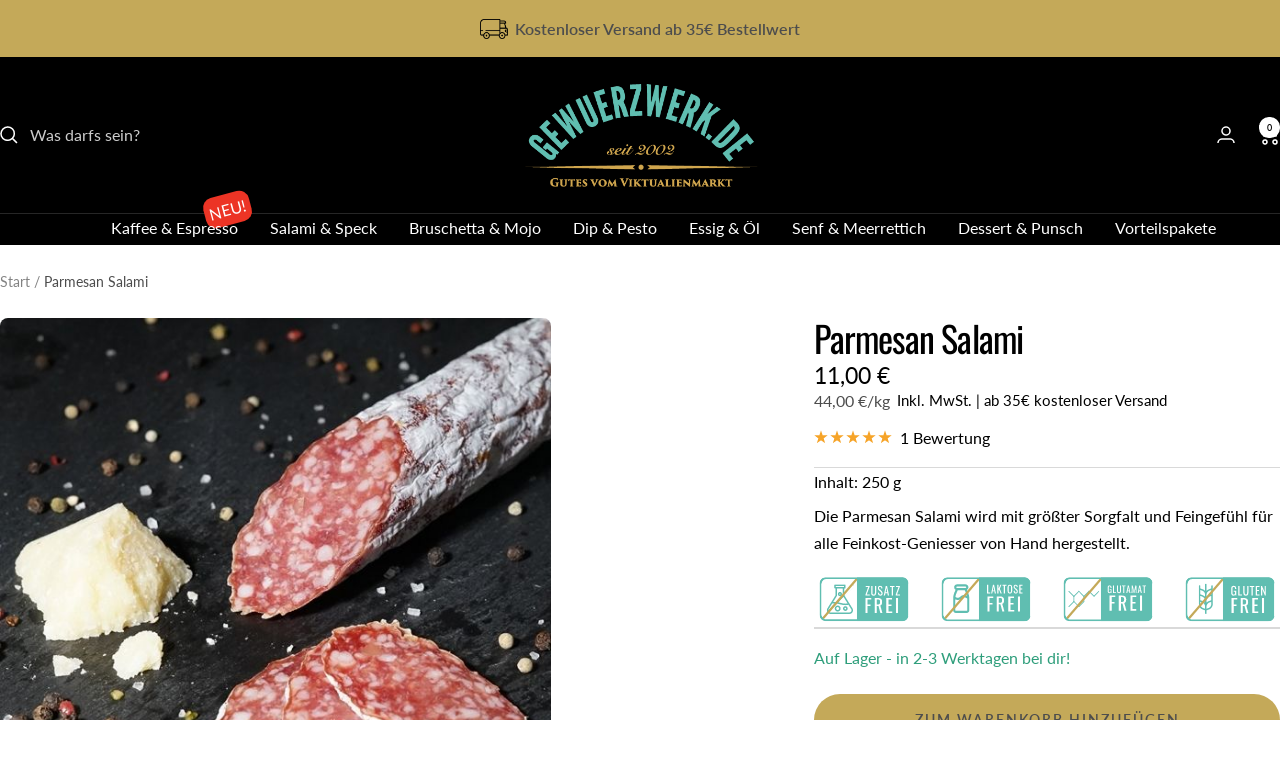

--- FILE ---
content_type: text/css
request_url: https://gewuerzwerk.de/cdn/shop/t/7/assets/pmgw-custom.css?v=28909266940525563111714734205
body_size: -346
content:
.ersparnis{font-size:12px;font-weight:700;color:#fff;background-color:#60beb1;border-radius:20px;position:absolute;right:-20px;top:-17px;padding:7px;z-index:1}.block-swatch__radio:checked+.block-swatch__item{background:#60beb19c}.portion__wrapper{display:grid;justify-content:start;border-bottom:1px solid rgb(var(--border-color));padding:20px 0}.portion__wrapper .portion__icon{grid-area:1 / 2;height:35px;margin-left:24px;opacity:.7;min-width:117px}.portion__wrapper .portion__icon svg{height:inherit}.portion__wrapper .portion__info{grid-area:1 / 1;display:grid;font-size:.85rem}.portion__wrapper .portion__info>div{grid-area:1 / 1}.portion__wrapper .portion__info .portion__text{grid-area:2 / 1;opacity:.8;align-self:end}.product-meta{margin-bottom:0}.menu-addition{position:relative;left:140px;bottom:20px;background:#ec3425;color:#fff;border-radius:10px;width:fit-content;padding:2px 5px;transform:rotate(-15deg)}.klarna-custom-payment .inner{display:flex;justify-content:center;align-items:center;margin-top:20px}.klarna-custom-payment .inner img{margin-right:5px}.klarna-text{font-size:14px}
/*# sourceMappingURL=/cdn/shop/t/7/assets/pmgw-custom.css.map?v=28909266940525563111714734205 */


--- FILE ---
content_type: image/svg+xml
request_url: https://gewuerzwerk.de/cdn/shop/t/7/assets/glutenfrei.svg?v=39927426263885027901710072852
body_size: 11164
content:
<svg xmlns="http://www.w3.org/2000/svg" xmlns:xlink="http://www.w3.org/1999/xlink" width="180" zoomAndPan="magnify" viewBox="0 0 135 74.999997" height="100" preserveAspectRatio="xMidYMid meet" version="1.0"><defs><g/><clipPath id="84f155b8d1"><path d="M 17.851562 16.617188 L 50.851562 16.617188 L 50.851562 57.117188 L 17.851562 57.117188 Z M 17.851562 16.617188 " clip-rule="nonzero"/></clipPath><clipPath id="7cf230e3e6"><path d="M 25 16.617188 L 45 16.617188 L 45 57.117188 L 25 57.117188 Z M 25 16.617188 " clip-rule="nonzero"/></clipPath><clipPath id="68a98f2e0a"><path d="M 57.945312 8.3125 L 127.367188 8.3125 L 127.367188 66.8125 L 57.945312 66.8125 Z M 57.945312 8.3125 " clip-rule="nonzero"/></clipPath><clipPath id="9a3a7b216f"><path d="M 57.929688 17.46875 L 125.015625 17.46875 L 125.015625 57.394531 L 57.929688 57.394531 Z M 57.929688 17.46875 " clip-rule="nonzero"/></clipPath><clipPath id="5029192236"><path d="M 7.722656 8.3125 L 127.722656 8.3125 L 127.722656 16.5625 L 7.722656 16.5625 Z M 7.722656 8.3125 " clip-rule="nonzero"/></clipPath><clipPath id="6a455e0ce0"><path d="M 7.722656 59.890625 L 127.722656 59.890625 L 127.722656 66.640625 L 7.722656 66.640625 Z M 7.722656 59.890625 " clip-rule="nonzero"/></clipPath><clipPath id="c55d31cc13"><path d="M 7.515625 8.3125 L 12.015625 8.3125 L 12.015625 66.8125 L 7.515625 66.8125 Z M 7.515625 8.3125 " clip-rule="nonzero"/></clipPath></defs><g clip-path="url(#84f155b8d1)"><path fill="#60beb1" d="M 103.324219 12.390625 L 19.289062 12.390625 C 18.824219 12.394531 18.359375 12.4375 17.902344 12.53125 C 17.445312 12.621094 17 12.757812 16.570312 12.9375 C 16.140625 13.117188 15.730469 13.339844 15.34375 13.597656 C 14.953125 13.859375 14.59375 14.15625 14.265625 14.488281 C 13.9375 14.820312 13.640625 15.179688 13.382812 15.570312 C 13.121094 15.957031 12.902344 16.371094 12.722656 16.804688 C 12.546875 17.238281 12.410156 17.683594 12.320312 18.144531 C 12.226562 18.601562 12.183594 19.066406 12.179688 19.535156 L 12.179688 53.226562 C 12.179688 53.699219 12.226562 54.164062 12.316406 54.621094 C 12.40625 55.082031 12.542969 55.527344 12.722656 55.960938 C 12.898438 56.394531 13.117188 56.808594 13.378906 57.199219 C 13.636719 57.589844 13.933594 57.949219 14.261719 58.28125 C 14.59375 58.613281 14.953125 58.910156 15.339844 59.167969 C 15.726562 59.429688 16.136719 59.648438 16.570312 59.828125 C 17 60.007812 17.445312 60.144531 17.902344 60.234375 C 18.359375 60.328125 18.824219 60.371094 19.289062 60.371094 L 103.324219 60.371094 C 103.789062 60.371094 104.25 60.324219 104.710938 60.234375 C 105.167969 60.140625 105.609375 60.003906 106.042969 59.824219 C 106.472656 59.644531 106.882812 59.425781 107.269531 59.164062 C 107.65625 58.90625 108.015625 58.609375 108.347656 58.277344 C 108.675781 57.945312 108.972656 57.585938 109.230469 57.195312 C 109.488281 56.804688 109.710938 56.394531 109.886719 55.960938 C 110.066406 55.527344 110.203125 55.082031 110.292969 54.621094 C 110.386719 54.160156 110.429688 53.695312 110.429688 53.226562 L 110.429688 19.535156 C 110.429688 19.066406 110.386719 18.601562 110.292969 18.144531 C 110.203125 17.683594 110.066406 17.238281 109.886719 16.804688 C 109.710938 16.371094 109.488281 15.957031 109.230469 15.570312 C 108.972656 15.179688 108.675781 14.820312 108.347656 14.488281 C 108.015625 14.15625 107.65625 13.859375 107.269531 13.597656 C 106.882812 13.339844 106.472656 13.117188 106.042969 12.9375 C 105.609375 12.757812 105.167969 12.621094 104.710938 12.53125 C 104.25 12.4375 103.789062 12.394531 103.324219 12.390625 Z M 19.289062 58.382812 C 18.953125 58.382812 18.621094 58.351562 18.289062 58.285156 C 17.957031 58.21875 17.636719 58.121094 17.328125 57.992188 C 17.015625 57.863281 16.71875 57.703125 16.441406 57.515625 C 16.160156 57.328125 15.902344 57.113281 15.664062 56.875 C 15.425781 56.632812 15.210938 56.375 15.023438 56.09375 C 14.835938 55.8125 14.679688 55.515625 14.550781 55.199219 C 14.421875 54.886719 14.324219 54.566406 14.257812 54.234375 C 14.195312 53.902344 14.160156 53.566406 14.160156 53.226562 L 14.160156 19.535156 C 14.160156 19.199219 14.195312 18.863281 14.261719 18.53125 C 14.328125 18.199219 14.425781 17.875 14.554688 17.5625 C 14.683594 17.25 14.839844 16.953125 15.027344 16.671875 C 15.214844 16.390625 15.425781 16.132812 15.664062 15.894531 C 15.902344 15.652344 16.160156 15.441406 16.441406 15.253906 C 16.722656 15.0625 17.015625 14.90625 17.328125 14.777344 C 17.640625 14.644531 17.960938 14.546875 18.289062 14.480469 C 18.621094 14.414062 18.953125 14.382812 19.289062 14.382812 L 53.472656 14.382812 L 53.472656 58.382812 Z M 108.453125 53.226562 C 108.453125 53.566406 108.417969 53.902344 108.351562 54.234375 C 108.285156 54.566406 108.1875 54.886719 108.058594 55.199219 C 107.929688 55.511719 107.773438 55.808594 107.585938 56.089844 C 107.398438 56.371094 107.1875 56.632812 106.949219 56.871094 C 106.710938 57.109375 106.449219 57.324219 106.171875 57.511719 C 105.890625 57.699219 105.59375 57.859375 105.285156 57.988281 C 104.972656 58.117188 104.652344 58.214844 104.324219 58.28125 C 103.992188 58.347656 103.660156 58.382812 103.324219 58.382812 L 55.449219 58.382812 L 55.449219 14.382812 L 103.324219 14.382812 C 103.660156 14.382812 103.992188 14.414062 104.324219 14.480469 C 104.652344 14.546875 104.972656 14.644531 105.285156 14.777344 C 105.59375 14.90625 105.890625 15.0625 106.171875 15.253906 C 106.449219 15.441406 106.710938 15.652344 106.949219 15.894531 C 107.1875 16.132812 107.398438 16.390625 107.585938 16.671875 C 107.773438 16.953125 107.929688 17.25 108.058594 17.5625 C 108.1875 17.875 108.285156 18.199219 108.351562 18.53125 C 108.417969 18.863281 108.453125 19.199219 108.453125 19.535156 Z M 108.453125 53.226562 " fill-opacity="1" fill-rule="nonzero"/></g><g clip-path="url(#7cf230e3e6)"><path fill="#60beb1" d="M 43.222656 18.992188 C 43.09375 18.992188 42.964844 19.019531 42.84375 19.066406 C 42.722656 19.117188 42.617188 19.191406 42.523438 19.285156 C 42.429688 19.378906 42.359375 19.484375 42.308594 19.605469 C 42.257812 19.726562 42.234375 19.855469 42.234375 19.988281 L 42.234375 23.140625 L 38.941406 24.3125 C 37.71875 24.746094 36.679688 25.445312 35.8125 26.414062 L 35.8125 17.777344 C 35.8125 17.644531 35.789062 17.515625 35.738281 17.394531 C 35.6875 17.273438 35.617188 17.164062 35.523438 17.074219 C 35.429688 16.980469 35.324219 16.90625 35.203125 16.855469 C 35.082031 16.804688 34.957031 16.78125 34.824219 16.78125 C 34.691406 16.78125 34.566406 16.804688 34.445312 16.855469 C 34.324219 16.90625 34.21875 16.980469 34.125 17.074219 C 34.03125 17.164062 33.960938 17.273438 33.910156 17.394531 C 33.859375 17.515625 33.835938 17.644531 33.835938 17.777344 L 33.835938 26.375 C 32.976562 25.425781 31.945312 24.738281 30.746094 24.3125 L 27.449219 23.140625 L 27.449219 19.988281 C 27.449219 19.855469 27.425781 19.726562 27.375 19.605469 C 27.324219 19.484375 27.253906 19.378906 27.160156 19.285156 C 27.066406 19.191406 26.960938 19.117188 26.839844 19.066406 C 26.71875 19.019531 26.59375 18.992188 26.460938 18.992188 C 26.328125 18.992188 26.203125 19.019531 26.082031 19.066406 C 25.960938 19.117188 25.855469 19.191406 25.761719 19.285156 C 25.667969 19.378906 25.597656 19.484375 25.546875 19.605469 C 25.496094 19.726562 25.472656 19.855469 25.472656 19.988281 L 25.472656 43.878906 C 25.472656 44.671875 25.59375 45.445312 25.832031 46.199219 C 26.070312 46.953125 26.417969 47.65625 26.875 48.304688 C 27.328125 48.949219 27.871094 49.515625 28.5 49.992188 C 29.128906 50.472656 29.816406 50.84375 30.558594 51.109375 L 33.835938 52.273438 L 33.835938 56.136719 C 33.835938 56.265625 33.859375 56.394531 33.910156 56.515625 C 33.960938 56.636719 34.03125 56.746094 34.125 56.839844 C 34.21875 56.929688 34.324219 57.003906 34.445312 57.054688 C 34.566406 57.105469 34.691406 57.128906 34.824219 57.128906 C 34.957031 57.128906 35.082031 57.105469 35.203125 57.054688 C 35.324219 57.003906 35.429688 56.929688 35.523438 56.839844 C 35.617188 56.746094 35.6875 56.636719 35.738281 56.515625 C 35.789062 56.394531 35.8125 56.265625 35.8125 56.136719 L 35.8125 52.285156 L 39.125 51.109375 C 39.871094 50.84375 40.554688 50.472656 41.183594 49.992188 C 41.8125 49.515625 42.355469 48.949219 42.8125 48.304688 C 43.265625 47.65625 43.613281 46.953125 43.851562 46.199219 C 44.09375 45.445312 44.214844 44.671875 44.214844 43.878906 L 44.214844 19.988281 C 44.214844 19.855469 44.1875 19.726562 44.136719 19.605469 C 44.089844 19.484375 44.015625 19.378906 43.925781 19.285156 C 43.832031 19.191406 43.722656 19.117188 43.601562 19.066406 C 43.480469 19.019531 43.355469 18.992188 43.222656 18.992188 Z M 27.449219 34.289062 L 27.449219 33.089844 L 30.085938 34.027344 C 30.597656 34.210938 31.078125 34.460938 31.519531 34.785156 C 31.960938 35.105469 32.347656 35.484375 32.679688 35.921875 C 33.011719 36.355469 33.277344 36.828125 33.472656 37.339844 C 33.667969 37.851562 33.789062 38.382812 33.835938 38.929688 L 33.835938 42.050781 C 32.976562 41.105469 31.945312 40.417969 30.746094 39.988281 L 27.449219 38.820312 Z M 35.832031 39.59375 L 35.832031 39.382812 C 35.832031 38.792969 35.921875 38.222656 36.097656 37.660156 C 36.277344 37.101562 36.535156 36.582031 36.871094 36.101562 C 37.207031 35.625 37.609375 35.207031 38.074219 34.851562 C 38.542969 34.496094 39.050781 34.222656 39.601562 34.027344 L 42.234375 33.089844 L 42.234375 38.820312 L 38.941406 39.988281 C 37.730469 40.421875 36.695312 41.113281 35.832031 42.070312 Z M 39.601562 26.1875 L 42.234375 25.25 L 42.234375 30.980469 L 38.941406 32.152344 C 37.730469 32.582031 36.695312 33.273438 35.832031 34.234375 L 35.832031 31.542969 C 35.832031 30.957031 35.921875 30.382812 36.097656 29.824219 C 36.277344 29.261719 36.535156 28.742188 36.871094 28.265625 C 37.207031 27.785156 37.609375 27.367188 38.074219 27.011719 C 38.542969 26.660156 39.050781 26.382812 39.601562 26.1875 Z M 30.085938 26.1875 C 30.597656 26.371094 31.078125 26.625 31.519531 26.945312 C 31.960938 27.269531 32.347656 27.648438 32.679688 28.082031 C 33.011719 28.515625 33.277344 28.988281 33.472656 29.5 C 33.667969 30.011719 33.789062 30.542969 33.835938 31.089844 L 33.835938 34.214844 C 32.976562 33.265625 31.945312 32.578125 30.746094 32.152344 L 27.449219 30.980469 L 27.449219 25.25 Z M 31.21875 49.234375 C 30.667969 49.035156 30.160156 48.761719 29.695312 48.40625 C 29.230469 48.050781 28.828125 47.636719 28.488281 47.15625 C 28.152344 46.675781 27.894531 46.15625 27.71875 45.597656 C 27.539062 45.039062 27.453125 44.464844 27.449219 43.878906 L 27.449219 40.929688 L 30.085938 41.863281 C 30.597656 42.046875 31.078125 42.300781 31.519531 42.625 C 31.960938 42.945312 32.347656 43.324219 32.679688 43.761719 C 33.011719 44.195312 33.277344 44.667969 33.472656 45.179688 C 33.671875 45.691406 33.789062 46.21875 33.835938 46.765625 L 33.835938 50.160156 Z M 42.234375 43.878906 C 42.234375 44.464844 42.144531 45.039062 41.96875 45.597656 C 41.789062 46.15625 41.53125 46.675781 41.195312 47.15625 C 40.859375 47.636719 40.457031 48.050781 39.992188 48.40625 C 39.523438 48.761719 39.015625 49.035156 38.464844 49.234375 L 35.832031 50.167969 L 35.832031 47.21875 C 35.832031 46.632812 35.921875 46.058594 36.097656 45.5 C 36.277344 44.941406 36.535156 44.421875 36.871094 43.941406 C 37.207031 43.464844 37.609375 43.046875 38.074219 42.691406 C 38.542969 42.335938 39.050781 42.0625 39.601562 41.863281 L 42.234375 40.929688 Z M 42.234375 43.878906 " fill-opacity="1" fill-rule="nonzero"/></g><path stroke-linecap="butt" transform="matrix(0.492785, -0.563718, 0.564665, 0.493613, 10.897268, 62.025419)" fill="none" stroke-linejoin="miter" d="M 0.0015862 1.999937 L 93.159874 1.998624 " stroke="#c4a959" stroke-width="4" stroke-opacity="1" stroke-miterlimit="4"/><path fill="#60beb1" d="M 84.488281 40.613281 L 84.488281 44.539062 L 86.589844 44.539062 C 87.367188 44.539062 87.953125 44.371094 88.347656 44.03125 C 88.777344 43.644531 88.972656 43.164062 88.941406 42.585938 C 88.972656 42.007812 88.777344 41.523438 88.347656 41.132812 C 87.953125 40.785156 87.367188 40.613281 86.589844 40.613281 Z M 84.488281 40.613281 " fill-opacity="1" fill-rule="nonzero"/><path fill="#60beb1" d="M 101.492188 28.402344 L 100.460938 30.972656 L 102.523438 30.972656 Z M 101.492188 28.402344 " fill-opacity="1" fill-rule="nonzero"/><path fill="#60beb1" d="M 110.339844 27.964844 L 109.082031 27.964844 L 109.082031 30.320312 L 110.339844 30.320312 C 110.730469 30.347656 111.082031 30.246094 111.394531 30.015625 C 111.652344 29.785156 111.769531 29.496094 111.75 29.148438 C 111.769531 28.800781 111.652344 28.511719 111.394531 28.277344 C 111.082031 28.042969 110.730469 27.9375 110.339844 27.964844 Z M 110.339844 27.964844 " fill-opacity="1" fill-rule="nonzero"/><g clip-path="url(#68a98f2e0a)"><path fill="#60beb1" d="M 118.695312 8.332031 L 16.058594 8.332031 C 15.488281 8.332031 14.925781 8.390625 14.367188 8.5 C 13.808594 8.613281 13.265625 8.777344 12.738281 8.996094 C 12.210938 9.214844 11.710938 9.484375 11.238281 9.800781 C 10.765625 10.121094 10.324219 10.480469 9.921875 10.882812 C 9.519531 11.289062 9.160156 11.726562 8.84375 12.203125 C 8.527344 12.679688 8.257812 13.179688 8.039062 13.707031 C 7.824219 14.234375 7.65625 14.777344 7.546875 15.339844 C 7.433594 15.898438 7.378906 16.464844 7.378906 17.035156 L 7.378906 58.089844 C 7.378906 58.664062 7.433594 59.230469 7.546875 59.789062 C 7.65625 60.347656 7.824219 60.894531 8.039062 61.421875 C 8.257812 61.949219 8.527344 62.449219 8.84375 62.925781 C 9.160156 63.402344 9.519531 63.839844 9.921875 64.242188 C 10.324219 64.648438 10.765625 65.007812 11.238281 65.328125 C 11.710938 65.644531 12.210938 65.914062 12.738281 66.132812 C 13.265625 66.351562 13.808594 66.515625 14.367188 66.628906 C 14.925781 66.738281 15.488281 66.796875 16.058594 66.796875 L 118.695312 66.796875 C 119.265625 66.796875 119.832031 66.742188 120.390625 66.628906 C 120.949219 66.519531 121.492188 66.355469 122.019531 66.136719 C 122.546875 65.917969 123.046875 65.648438 123.519531 65.332031 C 123.996094 65.011719 124.433594 64.652344 124.835938 64.25 C 125.238281 63.84375 125.597656 63.40625 125.914062 62.929688 C 126.234375 62.453125 126.5 61.953125 126.71875 61.421875 C 126.9375 60.894531 127.101562 60.351562 127.210938 59.789062 C 127.324219 59.230469 127.378906 58.664062 127.378906 58.09375 L 127.378906 17.035156 C 127.375 16.464844 127.320312 15.898438 127.210938 15.339844 C 127.097656 14.777344 126.933594 14.234375 126.714844 13.707031 C 126.496094 13.179688 126.226562 12.679688 125.910156 12.203125 C 125.59375 11.726562 125.234375 11.289062 124.832031 10.882812 C 124.429688 10.480469 123.992188 10.121094 123.515625 9.800781 C 123.042969 9.484375 122.542969 9.214844 122.015625 8.996094 C 121.488281 8.777344 120.949219 8.613281 120.386719 8.5 C 119.828125 8.390625 119.265625 8.332031 118.695312 8.332031 Z M 76.359375 31.4375 C 75.972656 31.285156 75.574219 31.167969 75.164062 31.089844 C 74.652344 30.984375 74.148438 30.84375 73.652344 30.667969 C 73.246094 30.519531 72.898438 30.28125 72.613281 29.953125 C 72.296875 29.566406 72.148438 29.121094 72.175781 28.621094 C 72.171875 28.136719 72.304688 27.695312 72.578125 27.296875 C 72.882812 26.867188 73.285156 26.554688 73.773438 26.359375 C 74.402344 26.109375 75.050781 25.996094 75.726562 26.015625 C 76.25 26.015625 76.769531 26.074219 77.28125 26.195312 C 77.757812 26.296875 78.210938 26.472656 78.632812 26.714844 L 77.933594 28.402344 C 77.246094 28.007812 76.507812 27.800781 75.714844 27.78125 C 75.367188 27.757812 75.039062 27.824219 74.730469 27.984375 C 74.523438 28.097656 74.421875 28.273438 74.421875 28.507812 C 74.425781 28.753906 74.550781 28.914062 74.785156 28.988281 C 75.167969 29.136719 75.5625 29.246094 75.964844 29.320312 C 76.480469 29.425781 76.988281 29.5625 77.484375 29.738281 C 77.886719 29.890625 78.234375 30.128906 78.523438 30.453125 C 78.84375 30.835938 78.992188 31.277344 78.964844 31.777344 C 78.96875 32.253906 78.835938 32.691406 78.5625 33.085938 C 78.253906 33.511719 77.851562 33.824219 77.363281 34.019531 C 76.738281 34.273438 76.089844 34.390625 75.417969 34.371094 C 74.777344 34.371094 74.148438 34.292969 73.527344 34.128906 C 72.992188 34.003906 72.496094 33.789062 72.039062 33.488281 L 72.785156 31.8125 C 73.171875 32.0625 73.589844 32.253906 74.03125 32.386719 C 74.484375 32.527344 74.953125 32.601562 75.429688 32.601562 C 76.296875 32.601562 76.734375 32.386719 76.734375 31.949219 C 76.730469 31.691406 76.605469 31.519531 76.359375 31.4375 Z M 78.929688 37.625 L 78.929688 40.554688 L 72.226562 40.554688 L 72.226562 43.503906 L 78.128906 43.503906 L 78.128906 46.4375 L 72.226562 46.4375 L 72.226562 51.03125 L 68.445312 51.03125 L 68.445312 37.625 Z M 83.726562 32.488281 C 84.734375 32.488281 85.238281 31.847656 85.238281 30.558594 L 85.238281 26.175781 L 87.46875 26.175781 L 87.46875 30.628906 C 87.46875 31.824219 87.140625 32.746094 86.480469 33.394531 C 85.820312 34.046875 84.894531 34.371094 83.703125 34.371094 C 82.511719 34.371094 81.589844 34.046875 80.929688 33.394531 C 80.269531 32.746094 79.9375 31.824219 79.9375 30.628906 L 79.9375 26.175781 L 82.203125 26.175781 L 82.203125 30.558594 C 82.203125 31.847656 82.710938 32.488281 83.726562 32.488281 Z M 105.328125 37.625 L 105.328125 40.554688 L 98.585938 40.554688 L 98.585938 42.816406 L 104.527344 42.816406 L 104.527344 45.652344 L 98.585938 45.652344 L 98.585938 48.101562 L 105.578125 48.101562 L 105.578125 51.03125 L 94.84375 51.03125 L 94.84375 37.625 Z M 96.855469 34.210938 L 100.394531 26.175781 L 102.625 26.175781 L 106.175781 34.210938 L 103.816406 34.210938 L 103.1875 32.648438 L 99.796875 32.648438 L 99.167969 34.210938 Z M 91.167969 31.382812 C 91.355469 31.730469 91.625 32 91.96875 32.195312 C 92.335938 32.398438 92.730469 32.496094 93.148438 32.488281 C 93.574219 32.492188 93.984375 32.402344 94.371094 32.222656 L 94.371094 30.019531 L 96.375 30.019531 L 96.375 33.347656 C 95.890625 33.691406 95.367188 33.945312 94.796875 34.105469 C 94.214844 34.28125 93.617188 34.371094 93.011719 34.371094 C 92.210938 34.382812 91.453125 34.207031 90.742188 33.835938 C 90.078125 33.492188 89.550781 32.996094 89.164062 32.351562 C 88.78125 31.683594 88.59375 30.964844 88.59375 30.191406 C 88.59375 29.421875 88.78125 28.703125 89.164062 28.035156 C 89.554688 27.386719 90.082031 26.890625 90.753906 26.550781 C 91.476562 26.179688 92.246094 26.003906 93.054688 26.015625 C 93.753906 26.003906 94.425781 26.128906 95.070312 26.394531 C 95.65625 26.636719 96.152344 27 96.558594 27.484375 L 95.117188 28.792969 C 94.605469 28.191406 93.957031 27.894531 93.171875 27.898438 C 92.863281 27.878906 92.5625 27.921875 92.273438 28.03125 C 91.980469 28.140625 91.726562 28.304688 91.507812 28.527344 C 91.289062 28.746094 91.125 29 91.015625 29.292969 C 90.90625 29.582031 90.863281 29.882812 90.882812 30.191406 C 90.875 30.613281 90.96875 31.011719 91.167969 31.382812 Z M 89.972656 38.230469 C 90.277344 38.375 90.566406 38.550781 90.835938 38.753906 C 91.105469 38.960938 91.351562 39.191406 91.574219 39.445312 C 91.792969 39.703125 91.988281 39.980469 92.152344 40.277344 C 92.316406 40.574219 92.445312 40.882812 92.546875 41.210938 C 92.644531 41.535156 92.710938 41.863281 92.742188 42.203125 C 92.769531 42.539062 92.765625 42.878906 92.726562 43.214844 C 92.6875 43.550781 92.613281 43.882812 92.503906 44.203125 C 92.394531 44.523438 92.253906 44.832031 92.082031 45.125 C 91.601562 45.878906 90.953125 46.441406 90.144531 46.820312 L 93.027344 51.03125 L 88.976562 51.03125 L 86.550781 47.46875 L 84.488281 47.46875 L 84.488281 51.03125 L 80.707031 51.03125 L 80.707031 37.625 L 86.820312 37.625 C 87.914062 37.601562 88.964844 37.800781 89.972656 38.230469 Z M 114.199219 34.210938 L 111.773438 34.210938 L 110.320312 32.074219 L 109.082031 32.074219 L 109.082031 34.210938 L 106.816406 34.210938 L 106.816406 26.175781 L 110.480469 26.175781 C 111.132812 26.160156 111.765625 26.28125 112.367188 26.539062 C 112.738281 26.714844 113.058594 26.957031 113.328125 27.265625 C 113.597656 27.578125 113.789062 27.929688 113.910156 28.324219 C 114.03125 28.714844 114.066406 29.117188 114.019531 29.527344 C 113.96875 29.933594 113.839844 30.316406 113.632812 30.667969 C 113.34375 31.121094 112.957031 31.460938 112.46875 31.683594 Z M 118.414062 51.03125 L 107.679688 51.03125 L 107.679688 37.625 L 118.164062 37.625 L 118.164062 40.554688 L 111.421875 40.554688 L 111.421875 42.816406 L 117.363281 42.816406 L 117.363281 45.652344 L 111.421875 45.652344 L 111.421875 48.101562 L 118.414062 48.101562 Z M 9.796875 58.089844 L 9.796875 17.035156 C 9.796875 16.625 9.835938 16.214844 9.917969 15.8125 C 9.996094 15.40625 10.117188 15.015625 10.273438 14.632812 C 10.429688 14.253906 10.625 13.890625 10.851562 13.550781 C 11.082031 13.207031 11.339844 12.890625 11.632812 12.597656 C 11.921875 12.304688 12.238281 12.046875 12.582031 11.816406 C 12.921875 11.589844 13.285156 11.394531 13.664062 11.238281 C 14.042969 11.078125 14.433594 10.960938 14.839844 10.878906 C 15.242188 10.796875 15.648438 10.757812 16.058594 10.757812 L 57.808594 10.757812 L 57.808594 64.371094 L 16.058594 64.371094 C 15.648438 64.371094 15.242188 64.332031 14.839844 64.25 C 14.433594 64.167969 14.042969 64.050781 13.664062 63.890625 C 13.285156 63.734375 12.921875 63.539062 12.582031 63.3125 C 12.238281 63.082031 11.921875 62.820312 11.632812 62.53125 C 11.339844 62.238281 11.082031 61.921875 10.851562 61.578125 C 10.625 61.238281 10.429688 60.875 10.273438 60.496094 C 10.117188 60.113281 9.996094 59.722656 9.917969 59.316406 C 9.835938 58.914062 9.796875 58.503906 9.796875 58.089844 Z M 9.796875 58.089844 " fill-opacity="1" fill-rule="nonzero"/></g><g clip-path="url(#9a3a7b216f)"><path fill="#60beb1" d="M 57.929688 17.46875 L 125.304688 17.46875 L 125.304688 57.394531 L 57.929688 57.394531 Z M 57.929688 17.46875 " fill-opacity="1" fill-rule="nonzero"/></g><g fill="#ffffff" fill-opacity="1"><g transform="translate(68.329871, 32.646446)"><g><path d="M 4.0625 0.15625 C 2.894531 0.15625 2.050781 -0.207031 1.53125 -0.9375 C 1.019531 -1.675781 0.765625 -2.769531 0.765625 -4.21875 L 0.765625 -8.515625 C 0.765625 -9.503906 0.863281 -10.316406 1.0625 -10.953125 C 1.269531 -11.597656 1.625 -12.085938 2.125 -12.421875 C 2.632812 -12.765625 3.328125 -12.9375 4.203125 -12.9375 C 5.378906 -12.9375 6.226562 -12.632812 6.75 -12.03125 C 7.28125 -11.4375 7.546875 -10.492188 7.546875 -9.203125 L 7.546875 -8.734375 L 5.859375 -8.734375 L 5.859375 -9.125 C 5.859375 -9.738281 5.820312 -10.210938 5.75 -10.546875 C 5.675781 -10.878906 5.519531 -11.128906 5.28125 -11.296875 C 5.039062 -11.460938 4.691406 -11.546875 4.234375 -11.546875 C 3.734375 -11.546875 3.359375 -11.429688 3.109375 -11.203125 C 2.867188 -10.984375 2.710938 -10.679688 2.640625 -10.296875 C 2.578125 -9.921875 2.546875 -9.414062 2.546875 -8.78125 L 2.546875 -4.03125 C 2.546875 -3.039062 2.664062 -2.332031 2.90625 -1.90625 C 3.144531 -1.476562 3.601562 -1.265625 4.28125 -1.265625 C 4.945312 -1.265625 5.398438 -1.492188 5.640625 -1.953125 C 5.890625 -2.421875 6.015625 -3.171875 6.015625 -4.203125 L 6.015625 -5.078125 L 4.390625 -5.078125 L 4.390625 -6.359375 L 7.640625 -6.359375 L 7.640625 0 L 6.515625 0 L 6.34375 -1.46875 C 5.9375 -0.382812 5.175781 0.15625 4.0625 0.15625 Z M 4.0625 0.15625 "/></g></g></g><g fill="#ffffff" fill-opacity="1"><g transform="translate(77.568437, 32.646446)"><g><path d="M 1 -12.828125 L 2.78125 -12.828125 L 2.78125 -1.28125 L 6.0625 -1.28125 L 6.0625 0 L 1 0 Z M 1 -12.828125 "/></g></g></g><g fill="#ffffff" fill-opacity="1"><g transform="translate(84.620237, 32.646446)"><g><path d="M 4.3125 0.140625 C 3.414062 0.140625 2.710938 -0.0351562 2.203125 -0.390625 C 1.703125 -0.753906 1.359375 -1.257812 1.171875 -1.90625 C 0.984375 -2.550781 0.890625 -3.359375 0.890625 -4.328125 L 0.890625 -12.828125 L 2.59375 -12.828125 L 2.59375 -4.25 C 2.59375 -3.269531 2.707031 -2.523438 2.9375 -2.015625 C 3.164062 -1.515625 3.625 -1.265625 4.3125 -1.265625 C 5 -1.265625 5.453125 -1.515625 5.671875 -2.015625 C 5.898438 -2.523438 6.015625 -3.269531 6.015625 -4.25 L 6.015625 -12.828125 L 7.71875 -12.828125 L 7.71875 -4.328125 C 7.71875 -3.359375 7.617188 -2.550781 7.421875 -1.90625 C 7.234375 -1.257812 6.890625 -0.753906 6.390625 -0.390625 C 5.898438 -0.0351562 5.207031 0.140625 4.3125 0.140625 Z M 4.3125 0.140625 "/></g></g></g><g fill="#ffffff" fill-opacity="1"><g transform="translate(93.985577, 32.646446)"><g><path d="M 2.40625 -11.5 L 0.234375 -11.5 L 0.234375 -12.828125 L 6.3125 -12.828125 L 6.3125 -11.5 L 4.203125 -11.5 L 4.203125 0 L 2.40625 0 Z M 2.40625 -11.5 "/></g></g></g><g fill="#ffffff" fill-opacity="1"><g transform="translate(101.290913, 32.646446)"><g><path d="M 1 -12.828125 L 5.96875 -12.828125 L 5.96875 -11.5 L 2.78125 -11.5 L 2.78125 -7.25 L 5.375 -7.25 L 5.375 -5.984375 L 2.78125 -5.984375 L 2.78125 -1.28125 L 6 -1.28125 L 6 0 L 1 0 Z M 1 -12.828125 "/></g></g></g><g fill="#ffffff" fill-opacity="1"><g transform="translate(108.501167, 32.646446)"><g><path d="M 1 -12.828125 L 2.21875 -12.828125 L 5.859375 -4.3125 L 5.859375 -12.828125 L 7.34375 -12.828125 L 7.34375 0 L 6.203125 0 L 2.515625 -8.765625 L 2.515625 0 L 1 0 Z M 1 -12.828125 "/></g></g></g><g fill="#ffffff" fill-opacity="1"><g transform="translate(68.059529, 55.937399)"><g><path d="M 1.5625 -20.015625 L 9.296875 -20.015625 L 9.296875 -18.015625 L 4.34375 -18.015625 L 4.34375 -11.34375 L 8.1875 -11.34375 L 8.1875 -9.375 L 4.34375 -9.375 L 4.34375 0 L 1.5625 0 Z M 1.5625 -20.015625 "/></g></g></g><g fill="#ffffff" fill-opacity="1"><g transform="translate(80.517043, 55.937399)"><g><path d="M 1.5625 -20.015625 L 5.59375 -20.015625 C 7.613281 -20.015625 9.097656 -19.597656 10.046875 -18.765625 C 10.992188 -17.941406 11.46875 -16.585938 11.46875 -14.703125 C 11.46875 -12.128906 10.644531 -10.570312 9 -10.03125 L 11.84375 0 L 9.140625 0 L 6.53125 -9.390625 L 4.34375 -9.390625 L 4.34375 0 L 1.5625 0 Z M 5.40625 -11.390625 C 6.613281 -11.390625 7.476562 -11.628906 8 -12.109375 C 8.519531 -12.585938 8.78125 -13.453125 8.78125 -14.703125 C 8.78125 -15.523438 8.6875 -16.171875 8.5 -16.640625 C 8.320312 -17.117188 8 -17.46875 7.53125 -17.6875 C 7.070312 -17.90625 6.425781 -18.015625 5.59375 -18.015625 L 4.34375 -18.015625 L 4.34375 -11.390625 Z M 5.40625 -11.390625 "/></g></g></g><g fill="#ffffff" fill-opacity="1"><g transform="translate(96.138132, 55.937399)"><g><path d="M 1.5625 -20.015625 L 9.3125 -20.015625 L 9.3125 -17.953125 L 4.34375 -17.953125 L 4.34375 -11.328125 L 8.375 -11.328125 L 8.375 -9.34375 L 4.34375 -9.34375 L 4.34375 -2 L 9.375 -2 L 9.375 0 L 1.5625 0 Z M 1.5625 -20.015625 "/></g></g></g><g fill="#ffffff" fill-opacity="1"><g transform="translate(108.991095, 55.937399)"><g><path d="M 1.703125 -20.015625 L 4.453125 -20.015625 L 4.453125 0 L 1.703125 0 Z M 1.703125 -20.015625 "/></g></g></g><g clip-path="url(#5029192236)"><path fill="#60beb1" d="M 119.054688 8.332031 L 16.417969 8.332031 C 15.847656 8.332031 15.285156 8.390625 14.726562 8.5 C 14.164062 8.613281 13.625 8.777344 13.097656 8.996094 C 12.570312 9.21875 12.070312 9.484375 11.597656 9.804688 C 11.121094 10.121094 10.683594 10.480469 10.28125 10.886719 C 9.878906 11.289062 9.519531 11.730469 9.203125 12.203125 C 8.886719 12.679688 8.617188 13.179688 8.398438 13.707031 C 8.179688 14.234375 8.015625 14.78125 7.902344 15.339844 C 7.792969 15.898438 7.734375 16.464844 7.734375 17.039062 L 7.734375 58.089844 C 7.734375 58.664062 7.792969 59.230469 7.902344 59.789062 C 8.015625 60.347656 8.179688 60.894531 8.398438 61.421875 C 8.617188 61.949219 8.886719 62.449219 9.203125 62.925781 C 9.519531 63.398438 9.878906 63.839844 10.28125 64.242188 C 10.683594 64.648438 11.121094 65.007812 11.597656 65.324219 C 12.070312 65.644531 12.570312 65.910156 13.097656 66.128906 C 13.625 66.351562 14.164062 66.515625 14.726562 66.628906 C 15.285156 66.738281 15.847656 66.796875 16.417969 66.796875 L 119.054688 66.796875 C 119.625 66.796875 120.1875 66.742188 120.746094 66.628906 C 121.308594 66.519531 121.851562 66.351562 122.375 66.136719 C 122.902344 65.917969 123.402344 65.648438 123.878906 65.332031 C 124.351562 65.011719 124.792969 64.652344 125.195312 64.25 C 125.597656 63.84375 125.957031 63.402344 126.273438 62.929688 C 126.589844 62.453125 126.859375 61.953125 127.078125 61.421875 C 127.292969 60.894531 127.457031 60.351562 127.570312 59.789062 C 127.679688 59.230469 127.734375 58.664062 127.734375 58.089844 L 127.734375 17.039062 C 127.734375 16.464844 127.679688 15.898438 127.566406 15.339844 C 127.457031 14.78125 127.289062 14.234375 127.074219 13.707031 C 126.855469 13.179688 126.585938 12.679688 126.269531 12.203125 C 125.953125 11.730469 125.59375 11.289062 125.191406 10.886719 C 124.785156 10.480469 124.347656 10.121094 123.875 9.804688 C 123.402344 9.484375 122.902344 9.21875 122.375 8.996094 C 121.847656 8.777344 121.304688 8.613281 120.746094 8.5 C 120.1875 8.390625 119.625 8.332031 119.054688 8.332031 Z M 76.71875 31.4375 C 76.332031 31.285156 75.933594 31.167969 75.523438 31.089844 C 75.007812 30.984375 74.507812 30.84375 74.011719 30.667969 C 73.601562 30.519531 73.257812 30.28125 72.96875 29.953125 C 72.652344 29.566406 72.507812 29.121094 72.535156 28.621094 C 72.53125 28.136719 72.664062 27.695312 72.9375 27.296875 C 73.242188 26.867188 73.640625 26.554688 74.132812 26.359375 C 74.757812 26.109375 75.410156 25.996094 76.082031 26.015625 C 76.609375 26.015625 77.128906 26.074219 77.640625 26.195312 C 78.117188 26.296875 78.566406 26.472656 78.992188 26.714844 L 78.292969 28.402344 C 77.605469 28.007812 76.863281 27.800781 76.074219 27.785156 C 75.726562 27.757812 75.398438 27.824219 75.089844 27.984375 C 74.882812 28.097656 74.78125 28.273438 74.777344 28.507812 C 74.785156 28.753906 74.90625 28.914062 75.144531 28.988281 C 75.527344 29.136719 75.921875 29.246094 76.324219 29.320312 C 76.839844 29.425781 77.34375 29.5625 77.839844 29.738281 C 78.246094 29.890625 78.59375 30.128906 78.882812 30.453125 C 79.203125 30.835938 79.351562 31.277344 79.324219 31.777344 C 79.328125 32.253906 79.195312 32.691406 78.921875 33.085938 C 78.613281 33.511719 78.210938 33.824219 77.71875 34.019531 C 77.097656 34.273438 76.449219 34.390625 75.773438 34.371094 C 75.136719 34.371094 74.503906 34.292969 73.886719 34.128906 C 73.351562 34.003906 72.855469 33.789062 72.398438 33.488281 L 73.140625 31.8125 C 73.53125 32.0625 73.945312 32.253906 74.390625 32.386719 C 74.84375 32.527344 75.308594 32.601562 75.785156 32.601562 C 76.65625 32.601562 77.089844 32.386719 77.089844 31.949219 C 77.089844 31.691406 76.964844 31.519531 76.71875 31.4375 Z M 79.289062 37.625 L 79.289062 40.554688 L 72.585938 40.554688 L 72.585938 43.503906 L 78.488281 43.503906 L 78.488281 46.4375 L 72.585938 46.4375 L 72.585938 51.03125 L 68.800781 51.03125 L 68.800781 37.625 Z M 84.085938 32.488281 C 85.09375 32.488281 85.597656 31.847656 85.597656 30.558594 L 85.597656 26.175781 L 87.828125 26.175781 L 87.828125 30.628906 C 87.828125 31.824219 87.5 32.746094 86.839844 33.394531 C 86.179688 34.046875 85.253906 34.371094 84.0625 34.371094 C 82.871094 34.371094 81.945312 34.046875 81.285156 33.394531 C 80.625 32.746094 80.296875 31.824219 80.296875 30.628906 L 80.296875 26.175781 L 82.5625 26.175781 L 82.5625 30.558594 C 82.5625 31.847656 83.070312 32.488281 84.085938 32.488281 Z M 105.6875 37.625 L 105.6875 40.554688 L 98.945312 40.554688 L 98.945312 42.816406 L 104.886719 42.816406 L 104.886719 45.648438 L 98.945312 45.648438 L 98.945312 48.101562 L 105.933594 48.101562 L 105.933594 51.03125 L 95.199219 51.03125 L 95.199219 37.625 Z M 97.214844 34.210938 L 100.753906 26.175781 L 102.984375 26.175781 L 106.53125 34.210938 L 104.175781 34.210938 L 103.546875 32.648438 L 100.15625 32.648438 L 99.527344 34.210938 Z M 91.527344 31.382812 C 91.714844 31.730469 91.980469 32 92.328125 32.195312 C 92.695312 32.398438 93.085938 32.496094 93.507812 32.488281 C 93.933594 32.492188 94.34375 32.402344 94.730469 32.222656 L 94.730469 30.019531 L 96.734375 30.019531 L 96.734375 33.347656 C 96.25 33.691406 95.722656 33.945312 95.15625 34.105469 C 94.570312 34.28125 93.976562 34.371094 93.367188 34.371094 C 92.570312 34.382812 91.8125 34.207031 91.101562 33.835938 C 90.4375 33.492188 89.910156 32.996094 89.523438 32.351562 C 89.140625 31.683594 88.949219 30.964844 88.949219 30.191406 C 88.949219 29.421875 89.140625 28.703125 89.523438 28.035156 C 89.910156 27.386719 90.441406 26.890625 91.113281 26.550781 C 91.835938 26.179688 92.605469 26.003906 93.414062 26.015625 C 94.113281 26.003906 94.785156 26.128906 95.429688 26.394531 C 96.015625 26.636719 96.511719 27 96.917969 27.484375 L 95.476562 28.792969 C 94.964844 28.191406 94.316406 27.894531 93.527344 27.898438 C 93.21875 27.878906 92.921875 27.921875 92.628906 28.03125 C 92.339844 28.140625 92.085938 28.304688 91.867188 28.527344 C 91.648438 28.746094 91.484375 29 91.375 29.292969 C 91.265625 29.582031 91.21875 29.882812 91.238281 30.191406 C 91.230469 30.613281 91.328125 31.011719 91.527344 31.382812 Z M 90.328125 38.230469 C 90.636719 38.375 90.925781 38.550781 91.195312 38.753906 C 91.464844 38.960938 91.710938 39.191406 91.929688 39.445312 C 92.152344 39.703125 92.34375 39.980469 92.507812 40.277344 C 92.671875 40.574219 92.804688 40.882812 92.90625 41.210938 C 93.003906 41.535156 93.070312 41.863281 93.097656 42.203125 C 93.128906 42.539062 93.125 42.878906 93.085938 43.214844 C 93.042969 43.550781 92.96875 43.882812 92.863281 44.203125 C 92.753906 44.523438 92.613281 44.832031 92.441406 45.125 C 91.957031 45.878906 91.3125 46.441406 90.5 46.820312 L 93.386719 51.03125 L 89.335938 51.03125 L 86.910156 47.46875 L 84.847656 47.46875 L 84.847656 51.03125 L 81.066406 51.03125 L 81.066406 37.625 L 87.179688 37.625 C 88.273438 37.601562 89.324219 37.800781 90.328125 38.230469 Z M 114.558594 34.210938 L 112.128906 34.210938 L 110.675781 32.074219 L 109.441406 32.074219 L 109.441406 34.210938 L 107.175781 34.210938 L 107.175781 26.175781 L 110.835938 26.175781 C 111.492188 26.160156 112.121094 26.28125 112.726562 26.539062 C 113.097656 26.714844 113.417969 26.957031 113.6875 27.265625 C 113.953125 27.578125 114.148438 27.929688 114.269531 28.324219 C 114.390625 28.714844 114.425781 29.117188 114.378906 29.527344 C 114.328125 29.933594 114.199219 30.316406 113.992188 30.667969 C 113.703125 31.121094 113.316406 31.460938 112.828125 31.683594 Z M 118.769531 51.03125 L 108.035156 51.03125 L 108.035156 37.625 L 118.523438 37.625 L 118.523438 40.554688 L 111.78125 40.554688 L 111.78125 42.816406 L 117.722656 42.816406 L 117.722656 45.648438 L 111.78125 45.648438 L 111.78125 48.101562 L 118.769531 48.101562 Z M 10.152344 58.089844 L 10.152344 17.039062 C 10.152344 16.625 10.195312 16.214844 10.273438 15.8125 C 10.355469 15.410156 10.476562 15.015625 10.632812 14.636719 C 10.789062 14.253906 10.984375 13.890625 11.210938 13.550781 C 11.441406 13.207031 11.699219 12.890625 11.992188 12.597656 C 12.28125 12.308594 12.597656 12.046875 12.9375 11.816406 C 13.28125 11.589844 13.640625 11.394531 14.023438 11.238281 C 14.402344 11.078125 14.792969 10.960938 15.195312 10.878906 C 15.597656 10.796875 16.007812 10.757812 16.417969 10.757812 L 58.164062 10.757812 L 58.164062 64.371094 L 16.417969 64.371094 C 16.007812 64.371094 15.597656 64.332031 15.195312 64.25 C 14.792969 64.167969 14.402344 64.050781 14.023438 63.890625 C 13.640625 63.734375 13.28125 63.539062 12.9375 63.3125 C 12.597656 63.082031 12.28125 62.820312 11.992188 62.53125 C 11.699219 62.238281 11.441406 61.921875 11.210938 61.578125 C 10.984375 61.234375 10.789062 60.875 10.632812 60.492188 C 10.476562 60.113281 10.355469 59.71875 10.273438 59.316406 C 10.195312 58.910156 10.152344 58.503906 10.152344 58.089844 Z M 10.152344 58.089844 " fill-opacity="1" fill-rule="nonzero"/></g><g clip-path="url(#6a455e0ce0)"><path fill="#60beb1" d="M 119.054688 8.46875 L 16.417969 8.46875 C 15.847656 8.472656 15.285156 8.527344 14.726562 8.640625 C 14.164062 8.75 13.625 8.917969 13.097656 9.136719 C 12.570312 9.355469 12.070312 9.625 11.597656 9.941406 C 11.121094 10.257812 10.683594 10.617188 10.28125 11.023438 C 9.878906 11.425781 9.519531 11.867188 9.203125 12.339844 C 8.886719 12.816406 8.617188 13.316406 8.398438 13.84375 C 8.179688 14.375 8.015625 14.917969 7.902344 15.476562 C 7.792969 16.039062 7.734375 16.605469 7.734375 17.175781 L 7.734375 58.230469 C 7.734375 58.800781 7.792969 59.367188 7.902344 59.925781 C 8.015625 60.488281 8.179688 61.03125 8.398438 61.558594 C 8.617188 62.085938 8.886719 62.589844 9.203125 63.0625 C 9.519531 63.539062 9.878906 63.976562 10.28125 64.382812 C 10.683594 64.785156 11.121094 65.144531 11.597656 65.464844 C 12.070312 65.78125 12.570312 66.050781 13.097656 66.269531 C 13.625 66.488281 14.164062 66.652344 14.726562 66.765625 C 15.285156 66.875 15.847656 66.933594 16.417969 66.933594 L 119.054688 66.933594 C 119.625 66.933594 120.1875 66.878906 120.746094 66.765625 C 121.308594 66.65625 121.851562 66.492188 122.375 66.273438 C 122.902344 66.054688 123.402344 65.785156 123.878906 65.46875 C 124.351562 65.152344 124.792969 64.789062 125.195312 64.386719 C 125.597656 63.980469 125.957031 63.542969 126.273438 63.066406 C 126.589844 62.589844 126.859375 62.089844 127.078125 61.5625 C 127.292969 61.03125 127.457031 60.488281 127.570312 59.929688 C 127.679688 59.367188 127.734375 58.800781 127.734375 58.230469 L 127.734375 17.175781 C 127.734375 16.605469 127.679688 16.039062 127.566406 15.476562 C 127.457031 14.917969 127.289062 14.375 127.074219 13.84375 C 126.855469 13.316406 126.585938 12.816406 126.269531 12.339844 C 125.953125 11.867188 125.59375 11.425781 125.191406 11.023438 C 124.785156 10.617188 124.347656 10.257812 123.875 9.941406 C 123.402344 9.625 122.902344 9.355469 122.375 9.136719 C 121.847656 8.917969 121.304688 8.75 120.746094 8.640625 C 120.1875 8.527344 119.625 8.472656 119.054688 8.46875 Z M 76.71875 31.578125 C 76.332031 31.421875 75.933594 31.304688 75.523438 31.226562 C 75.007812 31.121094 74.507812 30.980469 74.011719 30.808594 C 73.601562 30.65625 73.257812 30.417969 72.96875 30.089844 C 72.652344 29.703125 72.507812 29.257812 72.535156 28.757812 C 72.53125 28.273438 72.664062 27.832031 72.9375 27.433594 C 73.242188 27.003906 73.640625 26.691406 74.132812 26.496094 C 74.757812 26.25 75.410156 26.132812 76.082031 26.152344 C 76.609375 26.152344 77.128906 26.210938 77.640625 26.332031 C 78.117188 26.4375 78.566406 26.609375 78.992188 26.855469 L 78.292969 28.539062 C 77.605469 28.144531 76.863281 27.9375 76.074219 27.921875 C 75.726562 27.894531 75.398438 27.960938 75.089844 28.121094 C 74.882812 28.234375 74.78125 28.410156 74.777344 28.644531 C 74.785156 28.894531 74.90625 29.054688 75.144531 29.125 C 75.527344 29.273438 75.921875 29.382812 76.324219 29.457031 C 76.839844 29.5625 77.34375 29.703125 77.839844 29.878906 C 78.246094 30.027344 78.59375 30.265625 78.882812 30.589844 C 79.203125 30.972656 79.351562 31.414062 79.324219 31.914062 C 79.328125 32.394531 79.195312 32.828125 78.921875 33.222656 C 78.613281 33.652344 78.210938 33.964844 77.71875 34.160156 C 77.097656 34.410156 76.449219 34.527344 75.773438 34.507812 C 75.136719 34.511719 74.503906 34.429688 73.886719 34.265625 C 73.351562 34.140625 72.855469 33.925781 72.398438 33.625 L 73.140625 31.949219 C 73.53125 32.199219 73.945312 32.390625 74.390625 32.523438 C 74.84375 32.667969 75.308594 32.738281 75.785156 32.742188 C 76.65625 32.742188 77.089844 32.523438 77.089844 32.085938 C 77.089844 31.828125 76.964844 31.65625 76.71875 31.578125 Z M 79.289062 37.765625 L 79.289062 40.695312 L 72.585938 40.695312 L 72.585938 43.644531 L 78.488281 43.644531 L 78.488281 46.574219 L 72.585938 46.574219 L 72.585938 51.167969 L 68.800781 51.167969 L 68.800781 37.765625 Z M 84.085938 32.625 C 85.09375 32.625 85.597656 31.984375 85.597656 30.699219 L 85.597656 26.3125 L 87.828125 26.3125 L 87.828125 30.765625 C 87.828125 31.960938 87.5 32.882812 86.839844 33.53125 C 86.179688 34.183594 85.253906 34.507812 84.0625 34.507812 C 82.871094 34.507812 81.945312 34.183594 81.285156 33.53125 C 80.625 32.882812 80.296875 31.960938 80.296875 30.765625 L 80.296875 26.3125 L 82.5625 26.3125 L 82.5625 30.699219 C 82.5625 31.984375 83.070312 32.625 84.085938 32.625 Z M 105.6875 37.765625 L 105.6875 40.695312 L 98.945312 40.695312 L 98.945312 42.953125 L 104.886719 42.953125 L 104.886719 45.789062 L 98.945312 45.789062 L 98.945312 48.238281 L 105.933594 48.238281 L 105.933594 51.167969 L 95.199219 51.167969 L 95.199219 37.765625 Z M 97.214844 34.347656 L 100.753906 26.3125 L 102.984375 26.3125 L 106.53125 34.347656 L 104.175781 34.347656 L 103.546875 32.785156 L 100.15625 32.785156 L 99.527344 34.347656 Z M 91.527344 31.519531 C 91.714844 31.867188 91.980469 32.140625 92.328125 32.332031 C 92.695312 32.535156 93.085938 32.632812 93.507812 32.625 C 93.933594 32.628906 94.34375 32.542969 94.730469 32.363281 L 94.730469 30.160156 L 96.734375 30.160156 L 96.734375 33.488281 C 96.25 33.828125 95.722656 34.082031 95.15625 34.246094 C 94.570312 34.417969 93.976562 34.507812 93.367188 34.507812 C 92.570312 34.519531 91.8125 34.34375 91.101562 33.976562 C 90.4375 33.628906 89.910156 33.132812 89.523438 32.488281 C 89.140625 31.820312 88.949219 31.101562 88.949219 30.332031 C 88.949219 29.5625 89.140625 28.84375 89.523438 28.171875 C 89.910156 27.527344 90.441406 27.03125 91.113281 26.6875 C 91.835938 26.316406 92.605469 26.140625 93.414062 26.152344 C 94.113281 26.140625 94.785156 26.269531 95.429688 26.53125 C 96.015625 26.773438 96.511719 27.136719 96.917969 27.621094 L 95.476562 28.929688 C 94.964844 28.332031 94.316406 28.03125 93.527344 28.035156 C 93.21875 28.015625 92.921875 28.058594 92.628906 28.171875 C 92.339844 28.28125 92.085938 28.445312 91.867188 28.664062 C 91.648438 28.882812 91.484375 29.140625 91.375 29.429688 C 91.265625 29.71875 91.21875 30.019531 91.238281 30.332031 C 91.230469 30.753906 91.328125 31.148438 91.527344 31.519531 Z M 90.328125 38.367188 C 90.636719 38.511719 90.925781 38.6875 91.195312 38.890625 C 91.464844 39.097656 91.710938 39.328125 91.929688 39.585938 C 92.152344 39.839844 92.34375 40.117188 92.507812 40.414062 C 92.671875 40.710938 92.804688 41.023438 92.90625 41.347656 C 93.003906 41.671875 93.070312 42.003906 93.097656 42.339844 C 93.128906 42.679688 93.125 43.015625 93.085938 43.351562 C 93.042969 43.691406 92.96875 44.019531 92.863281 44.339844 C 92.753906 44.664062 92.613281 44.96875 92.441406 45.261719 C 91.957031 46.015625 91.3125 46.582031 90.5 46.957031 L 93.386719 51.167969 L 89.335938 51.167969 L 86.910156 47.609375 L 84.847656 47.609375 L 84.847656 51.167969 L 81.066406 51.167969 L 81.066406 37.765625 L 87.179688 37.765625 C 88.273438 37.738281 89.324219 37.941406 90.328125 38.367188 Z M 114.558594 34.347656 L 112.128906 34.347656 L 110.675781 32.214844 L 109.441406 32.214844 L 109.441406 34.347656 L 107.175781 34.347656 L 107.175781 26.3125 L 110.835938 26.3125 C 111.492188 26.300781 112.121094 26.417969 112.726562 26.675781 C 113.097656 26.851562 113.417969 27.09375 113.6875 27.40625 C 113.953125 27.714844 114.148438 28.066406 114.269531 28.460938 C 114.390625 28.855469 114.425781 29.253906 114.378906 29.664062 C 114.328125 30.074219 114.199219 30.453125 113.992188 30.808594 C 113.703125 31.257812 113.316406 31.597656 112.828125 31.824219 Z M 118.769531 51.167969 L 108.035156 51.167969 L 108.035156 37.765625 L 118.523438 37.765625 L 118.523438 40.695312 L 111.78125 40.695312 L 111.78125 42.953125 L 117.722656 42.953125 L 117.722656 45.789062 L 111.78125 45.789062 L 111.78125 48.238281 L 118.769531 48.238281 Z M 10.152344 58.230469 L 10.152344 17.175781 C 10.152344 16.761719 10.195312 16.355469 10.273438 15.949219 C 10.355469 15.546875 10.476562 15.152344 10.632812 14.773438 C 10.789062 14.390625 10.984375 14.03125 11.210938 13.6875 C 11.441406 13.34375 11.699219 13.027344 11.992188 12.734375 C 12.28125 12.445312 12.597656 12.183594 12.9375 11.957031 C 13.28125 11.726562 13.640625 11.53125 14.023438 11.375 C 14.402344 11.214844 14.792969 11.097656 15.195312 11.015625 C 15.597656 10.9375 16.007812 10.894531 16.417969 10.894531 L 58.164062 10.894531 L 58.164062 64.507812 L 16.417969 64.507812 C 16.007812 64.507812 15.597656 64.46875 15.195312 64.386719 C 14.792969 64.308594 14.402344 64.1875 14.023438 64.03125 C 13.640625 63.871094 13.28125 63.679688 12.9375 63.449219 C 12.597656 63.21875 12.28125 62.960938 11.992188 62.667969 C 11.699219 62.375 11.441406 62.058594 11.210938 61.71875 C 10.984375 61.375 10.789062 61.011719 10.632812 60.632812 C 10.476562 60.25 10.355469 59.859375 10.273438 59.453125 C 10.195312 59.050781 10.152344 58.640625 10.152344 58.230469 Z M 10.152344 58.230469 " fill-opacity="1" fill-rule="nonzero"/></g><g clip-path="url(#c55d31cc13)"><path fill="#60beb1" d="M 118.847656 8.332031 L 16.210938 8.332031 C 15.640625 8.332031 15.074219 8.390625 14.515625 8.5 C 13.957031 8.613281 13.414062 8.777344 12.890625 8.996094 C 12.363281 9.21875 11.863281 9.484375 11.390625 9.804688 C 10.914062 10.121094 10.476562 10.480469 10.074219 10.886719 C 9.671875 11.289062 9.3125 11.730469 8.996094 12.203125 C 8.675781 12.679688 8.410156 13.179688 8.191406 13.707031 C 7.972656 14.234375 7.808594 14.78125 7.695312 15.339844 C 7.585938 15.898438 7.527344 16.464844 7.527344 17.039062 L 7.527344 58.089844 C 7.527344 58.664062 7.585938 59.230469 7.695312 59.789062 C 7.808594 60.347656 7.972656 60.894531 8.191406 61.421875 C 8.410156 61.949219 8.675781 62.449219 8.996094 62.925781 C 9.3125 63.398438 9.671875 63.839844 10.074219 64.242188 C 10.476562 64.648438 10.914062 65.007812 11.390625 65.324219 C 11.863281 65.644531 12.363281 65.910156 12.890625 66.128906 C 13.414062 66.351562 13.957031 66.515625 14.515625 66.628906 C 15.074219 66.738281 15.640625 66.796875 16.210938 66.796875 L 118.847656 66.796875 C 119.417969 66.796875 119.980469 66.742188 120.539062 66.628906 C 121.101562 66.519531 121.644531 66.351562 122.167969 66.136719 C 122.695312 65.917969 123.195312 65.648438 123.671875 65.332031 C 124.144531 65.011719 124.582031 64.652344 124.988281 64.25 C 125.390625 63.84375 125.75 63.402344 126.066406 62.929688 C 126.382812 62.453125 126.652344 61.953125 126.867188 61.421875 C 127.085938 60.894531 127.25 60.351562 127.363281 59.789062 C 127.472656 59.230469 127.527344 58.664062 127.527344 58.089844 L 127.527344 17.039062 C 127.527344 16.464844 127.472656 15.898438 127.359375 15.339844 C 127.25 14.78125 127.082031 14.234375 126.863281 13.707031 C 126.648438 13.179688 126.378906 12.679688 126.0625 12.203125 C 125.746094 11.730469 125.386719 11.289062 124.984375 10.886719 C 124.578125 10.480469 124.140625 10.121094 123.667969 9.804688 C 123.195312 9.484375 122.695312 9.21875 122.167969 8.996094 C 121.640625 8.777344 121.097656 8.613281 120.539062 8.5 C 119.980469 8.390625 119.417969 8.332031 118.847656 8.332031 Z M 76.511719 31.4375 C 76.125 31.285156 75.726562 31.167969 75.316406 31.089844 C 74.800781 30.984375 74.296875 30.84375 73.804688 30.667969 C 73.394531 30.519531 73.046875 30.28125 72.761719 29.953125 C 72.445312 29.566406 72.300781 29.121094 72.328125 28.621094 C 72.324219 28.136719 72.457031 27.695312 72.726562 27.296875 C 73.035156 26.867188 73.433594 26.554688 73.925781 26.359375 C 74.550781 26.109375 75.203125 25.996094 75.875 26.015625 C 76.402344 26.015625 76.921875 26.074219 77.433594 26.195312 C 77.910156 26.296875 78.359375 26.472656 78.785156 26.714844 L 78.085938 28.402344 C 77.398438 28.007812 76.65625 27.800781 75.863281 27.785156 C 75.519531 27.757812 75.191406 27.824219 74.878906 27.984375 C 74.675781 28.097656 74.574219 28.273438 74.570312 28.507812 C 74.578125 28.753906 74.699219 28.914062 74.9375 28.988281 C 75.320312 29.136719 75.714844 29.246094 76.117188 29.320312 C 76.632812 29.425781 77.136719 29.5625 77.632812 29.738281 C 78.039062 29.890625 78.386719 30.128906 78.675781 30.453125 C 78.996094 30.835938 79.144531 31.277344 79.117188 31.777344 C 79.121094 32.253906 78.988281 32.691406 78.714844 33.085938 C 78.40625 33.511719 78.003906 33.824219 77.511719 34.019531 C 76.890625 34.273438 76.238281 34.390625 75.566406 34.371094 C 74.925781 34.371094 74.296875 34.292969 73.679688 34.128906 C 73.144531 34.003906 72.648438 33.789062 72.191406 33.488281 L 72.933594 31.8125 C 73.324219 32.0625 73.738281 32.253906 74.183594 32.386719 C 74.636719 32.527344 75.101562 32.601562 75.578125 32.601562 C 76.449219 32.601562 76.882812 32.386719 76.882812 31.949219 C 76.882812 31.691406 76.757812 31.519531 76.511719 31.4375 Z M 79.082031 37.625 L 79.082031 40.554688 L 72.378906 40.554688 L 72.378906 43.503906 L 78.28125 43.503906 L 78.28125 46.4375 L 72.378906 46.4375 L 72.378906 51.03125 L 68.59375 51.03125 L 68.59375 37.625 Z M 83.878906 32.488281 C 84.886719 32.488281 85.390625 31.847656 85.390625 30.558594 L 85.390625 26.175781 L 87.621094 26.175781 L 87.621094 30.628906 C 87.621094 31.824219 87.292969 32.746094 86.628906 33.394531 C 85.96875 34.046875 85.046875 34.371094 83.855469 34.371094 C 82.664062 34.371094 81.738281 34.046875 81.078125 33.394531 C 80.417969 32.746094 80.089844 31.824219 80.089844 30.628906 L 80.089844 26.175781 L 82.355469 26.175781 L 82.355469 30.558594 C 82.355469 31.847656 82.863281 32.488281 83.878906 32.488281 Z M 105.480469 37.625 L 105.480469 40.554688 L 98.738281 40.554688 L 98.738281 42.816406 L 104.675781 42.816406 L 104.675781 45.648438 L 98.738281 45.648438 L 98.738281 48.101562 L 105.726562 48.101562 L 105.726562 51.03125 L 94.992188 51.03125 L 94.992188 37.625 Z M 97.007812 34.210938 L 100.542969 26.175781 L 102.777344 26.175781 L 106.324219 34.210938 L 103.96875 34.210938 L 103.339844 32.648438 L 99.949219 32.648438 L 99.320312 34.210938 Z M 91.320312 31.382812 C 91.507812 31.730469 91.773438 32 92.121094 32.195312 C 92.488281 32.398438 92.878906 32.496094 93.300781 32.488281 C 93.726562 32.492188 94.136719 32.402344 94.523438 32.222656 L 94.523438 30.019531 L 96.527344 30.019531 L 96.527344 33.347656 C 96.042969 33.691406 95.515625 33.945312 94.949219 34.105469 C 94.363281 34.28125 93.769531 34.371094 93.160156 34.371094 C 92.363281 34.382812 91.605469 34.207031 90.894531 33.835938 C 90.226562 33.492188 89.703125 32.996094 89.316406 32.351562 C 88.933594 31.683594 88.742188 30.964844 88.742188 30.191406 C 88.742188 29.421875 88.933594 28.703125 89.316406 28.035156 C 89.703125 27.386719 90.234375 26.890625 90.90625 26.550781 C 91.628906 26.179688 92.394531 26.003906 93.207031 26.015625 C 93.90625 26.003906 94.574219 26.128906 95.222656 26.394531 C 95.804688 26.636719 96.300781 27 96.710938 27.484375 L 95.269531 28.792969 C 94.757812 28.191406 94.109375 27.894531 93.320312 27.898438 C 93.011719 27.878906 92.714844 27.921875 92.421875 28.03125 C 92.132812 28.140625 91.878906 28.304688 91.660156 28.527344 C 91.441406 28.746094 91.277344 29 91.167969 29.292969 C 91.058594 29.582031 91.011719 29.882812 91.03125 30.191406 C 91.023438 30.613281 91.121094 31.011719 91.320312 31.382812 Z M 90.121094 38.230469 C 90.429688 38.375 90.714844 38.550781 90.984375 38.753906 C 91.257812 38.960938 91.5 39.191406 91.722656 39.445312 C 91.945312 39.703125 92.136719 39.980469 92.300781 40.277344 C 92.464844 40.574219 92.597656 40.882812 92.695312 41.210938 C 92.796875 41.535156 92.863281 41.863281 92.890625 42.203125 C 92.921875 42.539062 92.917969 42.878906 92.878906 43.214844 C 92.835938 43.550781 92.761719 43.882812 92.65625 44.203125 C 92.546875 44.523438 92.40625 44.832031 92.234375 45.125 C 91.75 45.878906 91.105469 46.441406 90.292969 46.820312 L 93.179688 51.03125 L 89.128906 51.03125 L 86.703125 47.46875 L 84.640625 47.46875 L 84.640625 51.03125 L 80.859375 51.03125 L 80.859375 37.625 L 86.96875 37.625 C 88.0625 37.601562 89.113281 37.800781 90.121094 38.230469 Z M 114.351562 34.210938 L 111.921875 34.210938 L 110.46875 32.074219 L 109.234375 32.074219 L 109.234375 34.210938 L 106.964844 34.210938 L 106.964844 26.175781 L 110.628906 26.175781 C 111.285156 26.160156 111.914062 26.28125 112.519531 26.539062 C 112.890625 26.714844 113.210938 26.957031 113.476562 27.265625 C 113.746094 27.578125 113.941406 27.929688 114.0625 28.324219 C 114.183594 28.714844 114.21875 29.117188 114.167969 29.527344 C 114.121094 29.933594 113.992188 30.316406 113.785156 30.667969 C 113.496094 31.121094 113.109375 31.460938 112.621094 31.683594 Z M 118.5625 51.03125 L 107.828125 51.03125 L 107.828125 37.625 L 118.316406 37.625 L 118.316406 40.554688 L 111.574219 40.554688 L 111.574219 42.816406 L 117.511719 42.816406 L 117.511719 45.648438 L 111.574219 45.648438 L 111.574219 48.101562 L 118.5625 48.101562 Z M 9.945312 58.089844 L 9.945312 17.039062 C 9.945312 16.625 9.988281 16.214844 10.066406 15.8125 C 10.148438 15.410156 10.265625 15.015625 10.425781 14.636719 C 10.582031 14.253906 10.777344 13.890625 11.003906 13.550781 C 11.234375 13.207031 11.492188 12.890625 11.78125 12.597656 C 12.074219 12.308594 12.390625 12.046875 12.730469 11.816406 C 13.074219 11.589844 13.433594 11.394531 13.8125 11.238281 C 14.195312 11.078125 14.585938 10.960938 14.988281 10.878906 C 15.390625 10.796875 15.800781 10.757812 16.210938 10.757812 L 57.957031 10.757812 L 57.957031 64.371094 L 16.210938 64.371094 C 15.800781 64.371094 15.390625 64.332031 14.988281 64.25 C 14.585938 64.167969 14.195312 64.050781 13.8125 63.890625 C 13.433594 63.734375 13.074219 63.539062 12.730469 63.3125 C 12.390625 63.082031 12.074219 62.820312 11.78125 62.53125 C 11.492188 62.238281 11.234375 61.921875 11.003906 61.578125 C 10.777344 61.234375 10.582031 60.875 10.425781 60.492188 C 10.265625 60.113281 10.148438 59.71875 10.066406 59.316406 C 9.988281 58.910156 9.945312 58.503906 9.945312 58.089844 Z M 9.945312 58.089844 " fill-opacity="1" fill-rule="nonzero"/></g></svg>

--- FILE ---
content_type: text/javascript
request_url: https://gewuerzwerk.de/cdn/shop/t/7/assets/custom.js?v=167639537848865775061710071444
body_size: -481
content:
//# sourceMappingURL=/cdn/shop/t/7/assets/custom.js.map?v=167639537848865775061710071444


--- FILE ---
content_type: text/javascript; charset=utf-8
request_url: https://gewuerzwerk.de/products/parmesan-salami.js
body_size: 330
content:
{"id":8270171898172,"title":"Parmesan Salami","handle":"parmesan-salami","description":"Die Parmesan Salami wird mit größter Sorgfalt und Feingefühl für alle Feinkost-Geniesser von Hand hergestellt.\u003cbr\u003e \u003cbr\u003e Die Parmesan Salami ist:\n\u003cul\u003e\n\u003cli\u003eohne Glutamat\u003c\/li\u003e\n\u003cli\u003eLaktosefrei\u003c\/li\u003e\n\u003cli\u003eAllergenfrei\u003c\/li\u003e\n\u003cli\u003eund glutenfrei\u003c\/li\u003e\n\u003c\/ul\u003e","published_at":"2019-10-26T18:25:22+02:00","created_at":"2023-04-17T11:01:13+02:00","vendor":"gewuerzwerk","type":"","tags":["glutamatfrei","glutenfrei","laktosefrei"],"price":1100,"price_min":1100,"price_max":1100,"available":true,"price_varies":false,"compare_at_price":null,"compare_at_price_min":0,"compare_at_price_max":0,"compare_at_price_varies":false,"variants":[{"id":44974795817276,"title":"Default Title","option1":"Default Title","option2":null,"option3":null,"sku":"S1007","requires_shipping":true,"taxable":true,"featured_image":null,"available":true,"name":"Parmesan Salami","public_title":null,"options":["Default Title"],"price":1100,"weight":250,"compare_at_price":null,"inventory_management":null,"barcode":"","unit_price":4400,"unit_price_measurement":{"measured_type":"weight","quantity_value":"250.0","quantity_unit":"g","reference_value":1,"reference_unit":"kg"},"requires_selling_plan":false,"selling_plan_allocations":[]}],"images":["\/\/cdn.shopify.com\/s\/files\/1\/0742\/0651\/1420\/products\/GW_Parmesan_Salami.jpg?v=1681722073"],"featured_image":"\/\/cdn.shopify.com\/s\/files\/1\/0742\/0651\/1420\/products\/GW_Parmesan_Salami.jpg?v=1681722073","options":[{"name":"Title","position":1,"values":["Default Title"]}],"url":"\/products\/parmesan-salami","media":[{"alt":"Parmesan Salami","id":33478304891196,"position":1,"preview_image":{"aspect_ratio":1.0,"height":600,"width":600,"src":"https:\/\/cdn.shopify.com\/s\/files\/1\/0742\/0651\/1420\/products\/GW_Parmesan_Salami.jpg?v=1681722073"},"aspect_ratio":1.0,"height":600,"media_type":"image","src":"https:\/\/cdn.shopify.com\/s\/files\/1\/0742\/0651\/1420\/products\/GW_Parmesan_Salami.jpg?v=1681722073","width":600}],"requires_selling_plan":false,"selling_plan_groups":[]}

--- FILE ---
content_type: image/svg+xml
request_url: https://gewuerzwerk.de/cdn/shop/t/7/assets/glutamatfrei.svg?v=82223715527337988241710072858
body_size: 10061
content:
<svg xmlns="http://www.w3.org/2000/svg" xmlns:xlink="http://www.w3.org/1999/xlink" width="180" zoomAndPan="magnify" viewBox="0 0 135 74.999997" height="100" preserveAspectRatio="xMidYMid meet" version="1.0"><defs><g/><clipPath id="24caf369c1"><path d="M 22 20.925781 L 55.957031 20.925781 L 55.957031 53.925781 L 22 53.925781 Z M 22 20.925781 " clip-rule="nonzero"/></clipPath><clipPath id="c788d026f3"><path d="M 48 26 L 55.957031 26 L 55.957031 35 L 48 35 Z M 48 26 " clip-rule="nonzero"/></clipPath><clipPath id="c678695d32"><path d="M 57.945312 8.304688 L 127.347656 8.304688 L 127.347656 66.804688 L 57.945312 66.804688 Z M 57.945312 8.304688 " clip-rule="nonzero"/></clipPath><clipPath id="a4efdb4bc8"><path d="M 57.925781 17.460938 L 125.03125 17.460938 L 125.03125 57.398438 L 57.925781 57.398438 Z M 57.925781 17.460938 " clip-rule="nonzero"/></clipPath><clipPath id="c056acd11e"><path d="M 7.707031 8.304688 L 127.707031 8.304688 L 127.707031 16.554688 L 7.707031 16.554688 Z M 7.707031 8.304688 " clip-rule="nonzero"/></clipPath><clipPath id="aee2ce8f79"><path d="M 7.707031 59.898438 L 127.707031 59.898438 L 127.707031 66.648438 L 7.707031 66.648438 Z M 7.707031 59.898438 " clip-rule="nonzero"/></clipPath><clipPath id="3ae9df6d64"><path d="M 7.5 8.304688 L 12 8.304688 L 12 66.804688 L 7.5 66.804688 Z M 7.5 8.304688 " clip-rule="nonzero"/></clipPath></defs><g clip-path="url(#24caf369c1)"><path fill="#ffffff" d="M 55.152344 36.828125 L 55.050781 39.035156 C 54.441406 43.492188 52.457031 47.089844 49.101562 49.824219 C 45.722656 52.558594 41.699219 53.722656 37.03125 53.316406 C 32.570312 52.710938 28.972656 50.726562 26.238281 47.371094 C 25.359375 46.289062 24.632812 45.101562 24.050781 43.8125 L 23.3125 41.820312 C 22.902344 40.449219 22.675781 39.015625 22.640625 37.515625 C 22.660156 32.910156 24.164062 29.046875 27.160156 25.921875 C 30.152344 22.800781 33.949219 21.136719 38.550781 20.921875 C 43.160156 20.941406 47.023438 22.445312 50.148438 25.4375 C 53.269531 28.429688 54.9375 32.226562 55.152344 36.828125 " fill-opacity="0.9961" fill-rule="nonzero"/></g><path fill="#60beb1" d="M 21.96875 33.761719 L 22.003906 40.546875 C 22.007812 40.851562 21.761719 41.097656 21.460938 41.097656 C 21.160156 41.101562 20.910156 40.855469 20.910156 40.554688 L 20.871094 33.769531 C 20.871094 33.464844 21.113281 33.21875 21.417969 33.21875 C 21.71875 33.214844 21.964844 33.460938 21.96875 33.761719 Z M 21.96875 33.761719 " fill-opacity="0.9882" fill-rule="nonzero"/><path fill="#60beb1" d="M 21.84375 40.160156 L 28.667969 46.910156 C 28.882812 47.121094 28.886719 47.46875 28.671875 47.683594 C 28.460938 47.898438 28.113281 47.902344 27.898438 47.6875 L 21.074219 40.941406 C 20.859375 40.726562 20.855469 40.378906 21.070312 40.164062 C 21.28125 39.949219 21.628906 39.949219 21.84375 40.160156 Z M 21.84375 40.160156 " fill-opacity="0.9882" fill-rule="nonzero"/><path fill="#60beb1" d="M 27.894531 46.914062 L 34.644531 40.089844 C 34.859375 39.875 35.203125 39.875 35.421875 40.085938 C 35.636719 40.300781 35.636719 40.644531 35.425781 40.859375 L 28.671875 47.683594 C 28.460938 47.898438 28.113281 47.902344 27.898438 47.6875 C 27.683594 47.476562 27.679688 47.128906 27.894531 46.914062 Z M 27.894531 46.914062 " fill-opacity="0.9882" fill-rule="nonzero"/><path fill="#60beb1" d="M 35.546875 33.6875 L 35.582031 40.472656 C 35.585938 40.773438 35.339844 41.023438 35.039062 41.023438 C 34.734375 41.023438 34.488281 40.78125 34.488281 40.480469 L 34.449219 33.691406 C 34.449219 33.390625 34.691406 33.144531 34.996094 33.140625 C 35.296875 33.140625 35.542969 33.382812 35.546875 33.6875 Z M 35.546875 33.6875 " fill-opacity="0.9882" fill-rule="nonzero"/><path fill="#60beb1" d="M 28.558594 26.550781 L 35.382812 33.300781 C 35.597656 33.511719 35.601562 33.859375 35.386719 34.074219 C 35.175781 34.289062 34.828125 34.292969 34.613281 34.078125 L 27.785156 27.332031 C 27.570312 27.117188 27.570312 26.769531 27.78125 26.554688 C 27.996094 26.339844 28.339844 26.339844 28.558594 26.550781 Z M 28.558594 26.550781 " fill-opacity="0.9882" fill-rule="nonzero"/><path fill="#60beb1" d="M 21.03125 33.378906 L 27.78125 26.554688 C 27.996094 26.339844 28.339844 26.339844 28.558594 26.550781 C 28.773438 26.765625 28.773438 27.109375 28.5625 27.328125 L 21.808594 34.148438 C 21.597656 34.363281 21.25 34.367188 21.035156 34.152344 C 20.820312 33.941406 20.816406 33.59375 21.03125 33.378906 Z M 21.03125 33.378906 " fill-opacity="0.9882" fill-rule="nonzero"/><path fill="#60beb1" d="M 14.980469 26.625 L 21.804688 33.375 C 22.019531 33.589844 22.023438 33.933594 21.808594 34.148438 C 21.597656 34.363281 21.25 34.367188 21.035156 34.152344 L 14.210938 27.40625 C 13.996094 27.191406 13.992188 26.847656 14.203125 26.632812 C 14.417969 26.414062 14.765625 26.414062 14.980469 26.625 Z M 14.980469 26.625 " fill-opacity="0.9882" fill-rule="nonzero"/><path fill="#60beb1" d="M 14.316406 46.988281 L 21.070312 40.164062 C 21.28125 39.949219 21.628906 39.949219 21.84375 40.160156 C 22.058594 40.375 22.058594 40.722656 21.847656 40.9375 L 15.097656 47.757812 C 14.882812 47.972656 14.535156 47.976562 14.320312 47.761719 C 14.105469 47.550781 14.105469 47.203125 14.316406 46.988281 Z M 14.316406 46.988281 " fill-opacity="0.9882" fill-rule="nonzero"/><path fill="#60beb1" d="M 34.609375 33.304688 L 41.359375 26.480469 C 41.570312 26.265625 41.917969 26.265625 42.132812 26.476562 C 42.347656 26.691406 42.351562 27.035156 42.136719 27.25 L 35.386719 34.074219 C 35.175781 34.289062 34.828125 34.292969 34.613281 34.078125 C 34.398438 33.867188 34.394531 33.519531 34.609375 33.304688 Z M 34.609375 33.304688 " fill-opacity="0.9882" fill-rule="nonzero"/><path fill="#60beb1" d="M 42.132812 26.476562 L 48.960938 33.226562 C 49.175781 33.4375 49.175781 33.785156 48.964844 34 C 48.75 34.214844 48.402344 34.21875 48.1875 34.003906 L 41.363281 27.253906 C 41.148438 27.042969 41.144531 26.695312 41.359375 26.480469 C 41.570312 26.265625 41.917969 26.265625 42.132812 26.476562 Z M 42.132812 26.476562 " fill-opacity="0.9882" fill-rule="nonzero"/><g clip-path="url(#c788d026f3)"><path fill="#60beb1" d="M 48.183594 33.230469 L 54.9375 26.40625 C 55.148438 26.191406 55.496094 26.1875 55.710938 26.402344 C 55.925781 26.613281 55.925781 26.960938 55.714844 27.175781 L 48.964844 34 C 48.75 34.214844 48.402344 34.21875 48.1875 34.003906 C 47.972656 33.792969 47.972656 33.445312 48.183594 33.230469 Z M 48.183594 33.230469 " fill-opacity="0.9882" fill-rule="nonzero"/></g><path stroke-linecap="butt" transform="matrix(0.492785, -0.563718, 0.564665, 0.493613, 10.897268, 62.025404)" fill="none" stroke-linejoin="miter" d="M 0.00157172 1.999949 L 93.15986 1.998637 " stroke="#c4a959" stroke-width="4" stroke-opacity="1" stroke-miterlimit="4"/><path fill="#60beb1" d="M 84.472656 40.605469 L 84.472656 44.53125 L 86.574219 44.53125 C 87.351562 44.53125 87.9375 44.363281 88.332031 44.023438 C 88.761719 43.636719 88.957031 43.15625 88.921875 42.578125 C 88.957031 42 88.757812 41.515625 88.332031 41.125 C 87.9375 40.777344 87.351562 40.605469 86.574219 40.605469 Z M 84.472656 40.605469 " fill-opacity="1" fill-rule="nonzero"/><path fill="#60beb1" d="M 101.476562 28.394531 L 100.445312 30.964844 L 102.507812 30.964844 Z M 101.476562 28.394531 " fill-opacity="1" fill-rule="nonzero"/><path fill="#60beb1" d="M 110.324219 27.957031 L 109.066406 27.957031 L 109.066406 30.3125 L 110.324219 30.3125 C 110.714844 30.339844 111.066406 30.238281 111.378906 30.007812 C 111.636719 29.777344 111.753906 29.488281 111.734375 29.140625 C 111.753906 28.792969 111.632812 28.503906 111.378906 28.269531 C 111.066406 28.035156 110.714844 27.929688 110.324219 27.957031 Z M 110.324219 27.957031 " fill-opacity="1" fill-rule="nonzero"/><g clip-path="url(#c678695d32)"><path fill="#60beb1" d="M 118.679688 8.324219 L 16.042969 8.324219 C 15.472656 8.324219 14.910156 8.382812 14.351562 8.492188 C 13.792969 8.605469 13.25 8.769531 12.722656 8.988281 C 12.195312 9.207031 11.695312 9.476562 11.222656 9.792969 C 10.75 10.113281 10.308594 10.472656 9.90625 10.878906 C 9.503906 11.28125 9.144531 11.71875 8.828125 12.195312 C 8.511719 12.671875 8.242188 13.171875 8.023438 13.699219 C 7.804688 14.226562 7.640625 14.769531 7.53125 15.332031 C 7.417969 15.890625 7.363281 16.457031 7.359375 17.027344 L 7.359375 58.082031 C 7.363281 58.65625 7.417969 59.222656 7.53125 59.78125 C 7.640625 60.339844 7.804688 60.886719 8.023438 61.414062 C 8.242188 61.941406 8.511719 62.441406 8.828125 62.917969 C 9.144531 63.390625 9.503906 63.832031 9.90625 64.234375 C 10.308594 64.640625 10.75 65 11.222656 65.316406 C 11.695312 65.636719 12.195312 65.902344 12.722656 66.125 C 13.25 66.34375 13.792969 66.507812 14.351562 66.621094 C 14.910156 66.730469 15.472656 66.789062 16.042969 66.789062 L 118.679688 66.789062 C 119.25 66.789062 119.8125 66.734375 120.375 66.621094 C 120.933594 66.511719 121.476562 66.347656 122.003906 66.128906 C 122.527344 65.910156 123.03125 65.640625 123.503906 65.324219 C 123.976562 65.003906 124.417969 64.644531 124.820312 64.242188 C 125.222656 63.835938 125.582031 63.394531 125.898438 62.921875 C 126.214844 62.445312 126.484375 61.945312 126.703125 61.414062 C 126.917969 60.886719 127.085938 60.34375 127.195312 59.78125 C 127.304688 59.222656 127.363281 58.65625 127.359375 58.082031 L 127.359375 17.027344 C 127.359375 16.457031 127.304688 15.890625 127.191406 15.332031 C 127.082031 14.769531 126.917969 14.226562 126.699219 13.699219 C 126.480469 13.171875 126.210938 12.671875 125.894531 12.195312 C 125.578125 11.71875 125.21875 11.28125 124.816406 10.878906 C 124.414062 10.472656 123.972656 10.113281 123.5 9.792969 C 123.027344 9.476562 122.527344 9.207031 122 8.988281 C 121.472656 8.769531 120.929688 8.605469 120.371094 8.492188 C 119.8125 8.382812 119.25 8.324219 118.679688 8.324219 Z M 76.34375 31.429688 C 75.957031 31.277344 75.558594 31.160156 75.148438 31.082031 C 74.636719 30.976562 74.132812 30.835938 73.636719 30.660156 C 73.230469 30.511719 72.882812 30.273438 72.59375 29.945312 C 72.277344 29.558594 72.132812 29.113281 72.160156 28.613281 C 72.15625 28.128906 72.289062 27.6875 72.5625 27.289062 C 72.867188 26.859375 73.265625 26.546875 73.757812 26.351562 C 74.382812 26.101562 75.035156 25.988281 75.710938 26.007812 C 76.234375 26.007812 76.753906 26.066406 77.265625 26.1875 C 77.742188 26.289062 78.191406 26.464844 78.617188 26.707031 L 77.917969 28.394531 C 77.230469 28 76.492188 27.792969 75.699219 27.773438 C 75.351562 27.75 75.023438 27.816406 74.714844 27.976562 C 74.507812 28.089844 74.40625 28.265625 74.402344 28.5 C 74.410156 28.746094 74.53125 28.90625 74.769531 28.980469 C 75.152344 29.128906 75.546875 29.238281 75.949219 29.3125 C 76.464844 29.417969 76.972656 29.554688 77.464844 29.730469 C 77.871094 29.882812 78.21875 30.121094 78.507812 30.445312 C 78.828125 30.828125 78.976562 31.269531 78.949219 31.769531 C 78.953125 32.246094 78.820312 32.683594 78.546875 33.078125 C 78.238281 33.503906 77.835938 33.816406 77.347656 34.011719 C 76.722656 34.265625 76.074219 34.382812 75.398438 34.363281 C 74.761719 34.363281 74.128906 34.285156 73.511719 34.121094 C 72.976562 33.996094 72.480469 33.78125 72.023438 33.480469 L 72.765625 31.804688 C 73.15625 32.054688 73.570312 32.246094 74.015625 32.378906 C 74.46875 32.519531 74.933594 32.59375 75.410156 32.59375 C 76.28125 32.59375 76.714844 32.378906 76.714844 31.941406 C 76.714844 31.679688 76.589844 31.511719 76.34375 31.429688 Z M 78.914062 37.617188 L 78.914062 40.546875 L 72.210938 40.546875 L 72.210938 43.496094 L 78.113281 43.496094 L 78.113281 46.429688 L 72.210938 46.429688 L 72.210938 51.023438 L 68.429688 51.023438 L 68.429688 37.617188 Z M 83.710938 32.480469 C 84.71875 32.480469 85.222656 31.839844 85.222656 30.550781 L 85.222656 26.167969 L 87.453125 26.167969 L 87.453125 30.621094 C 87.453125 31.816406 87.125 32.738281 86.464844 33.386719 C 85.804688 34.039062 84.878906 34.363281 83.6875 34.363281 C 82.496094 34.363281 81.570312 34.039062 80.910156 33.386719 C 80.25 32.738281 79.921875 31.816406 79.921875 30.621094 L 79.921875 26.167969 L 82.1875 26.167969 L 82.1875 30.550781 C 82.1875 31.839844 82.695312 32.480469 83.710938 32.480469 Z M 105.3125 37.617188 L 105.3125 40.546875 L 98.570312 40.546875 L 98.570312 42.808594 L 104.511719 42.808594 L 104.511719 45.640625 L 98.570312 45.640625 L 98.570312 48.09375 L 105.5625 48.09375 L 105.5625 51.023438 L 94.824219 51.023438 L 94.824219 37.617188 Z M 96.839844 34.203125 L 100.378906 26.167969 L 102.609375 26.167969 L 106.160156 34.203125 L 103.800781 34.203125 L 103.171875 32.640625 L 99.78125 32.640625 L 99.152344 34.203125 Z M 91.152344 31.375 C 91.339844 31.722656 91.605469 31.992188 91.953125 32.1875 C 92.320312 32.390625 92.710938 32.488281 93.132812 32.480469 C 93.558594 32.484375 93.96875 32.394531 94.355469 32.214844 L 94.355469 30.011719 L 96.359375 30.011719 L 96.359375 33.339844 C 95.875 33.683594 95.347656 33.9375 94.78125 34.097656 C 94.199219 34.273438 93.601562 34.363281 92.996094 34.363281 C 92.195312 34.375 91.4375 34.199219 90.726562 33.828125 C 90.0625 33.484375 89.535156 32.988281 89.148438 32.34375 C 88.765625 31.675781 88.574219 30.957031 88.574219 30.183594 C 88.574219 29.414062 88.765625 28.695312 89.148438 28.027344 C 89.535156 27.378906 90.066406 26.882812 90.738281 26.542969 C 91.460938 26.171875 92.230469 25.996094 93.039062 26.007812 C 93.738281 25.996094 94.410156 26.121094 95.054688 26.386719 C 95.640625 26.628906 96.136719 26.992188 96.542969 27.476562 L 95.101562 28.785156 C 94.589844 28.183594 93.941406 27.886719 93.15625 27.890625 C 92.84375 27.871094 92.546875 27.914062 92.253906 28.023438 C 91.964844 28.132812 91.710938 28.296875 91.492188 28.519531 C 91.273438 28.738281 91.109375 28.992188 91 29.285156 C 90.890625 29.574219 90.84375 29.875 90.867188 30.183594 C 90.859375 30.605469 90.953125 31.003906 91.152344 31.375 Z M 89.957031 38.222656 C 90.261719 38.367188 90.550781 38.542969 90.820312 38.746094 C 91.089844 38.953125 91.335938 39.183594 91.554688 39.4375 C 91.777344 39.695312 91.972656 39.972656 92.136719 40.269531 C 92.300781 40.566406 92.429688 40.875 92.53125 41.203125 C 92.628906 41.527344 92.695312 41.855469 92.722656 42.195312 C 92.753906 42.53125 92.75 42.871094 92.710938 43.207031 C 92.671875 43.542969 92.597656 43.875 92.488281 44.195312 C 92.378906 44.515625 92.238281 44.824219 92.066406 45.117188 C 91.585938 45.871094 90.9375 46.433594 90.128906 46.8125 L 93.011719 51.023438 L 88.960938 51.023438 L 86.535156 47.460938 L 84.472656 47.460938 L 84.472656 51.023438 L 80.691406 51.023438 L 80.691406 37.617188 L 86.804688 37.617188 C 87.898438 37.59375 88.949219 37.792969 89.957031 38.222656 Z M 114.183594 34.203125 L 111.757812 34.203125 L 110.300781 32.066406 L 109.066406 32.066406 L 109.066406 34.203125 L 106.800781 34.203125 L 106.800781 26.167969 L 110.460938 26.167969 C 111.117188 26.152344 111.746094 26.273438 112.351562 26.53125 C 112.722656 26.707031 113.042969 26.949219 113.3125 27.257812 C 113.578125 27.570312 113.773438 27.921875 113.894531 28.316406 C 114.015625 28.707031 114.050781 29.109375 114.003906 29.519531 C 113.953125 29.925781 113.824219 30.308594 113.617188 30.660156 C 113.328125 31.113281 112.941406 31.453125 112.453125 31.675781 Z M 118.398438 51.023438 L 107.660156 51.023438 L 107.660156 37.617188 L 118.148438 37.617188 L 118.148438 40.546875 L 111.40625 40.546875 L 111.40625 42.808594 L 117.347656 42.808594 L 117.347656 45.640625 L 111.40625 45.640625 L 111.40625 48.09375 L 118.398438 48.09375 Z M 9.777344 58.082031 L 9.777344 17.027344 C 9.78125 16.617188 9.820312 16.207031 9.902344 15.804688 C 9.980469 15.398438 10.101562 15.007812 10.257812 14.625 C 10.414062 14.246094 10.609375 13.882812 10.835938 13.542969 C 11.066406 13.199219 11.324219 12.882812 11.617188 12.589844 C 11.90625 12.296875 12.222656 12.039062 12.566406 11.808594 C 12.90625 11.582031 13.265625 11.386719 13.648438 11.230469 C 14.027344 11.070312 14.417969 10.953125 14.820312 10.871094 C 15.226562 10.789062 15.632812 10.75 16.042969 10.75 L 57.789062 10.75 L 57.789062 64.363281 L 16.042969 64.363281 C 15.632812 64.363281 15.226562 64.324219 14.820312 64.242188 C 14.417969 64.160156 14.027344 64.042969 13.648438 63.882812 C 13.265625 63.726562 12.90625 63.53125 12.566406 63.304688 C 12.222656 63.074219 11.90625 62.8125 11.617188 62.523438 C 11.324219 62.230469 11.066406 61.914062 10.835938 61.570312 C 10.609375 61.230469 10.414062 60.867188 10.257812 60.484375 C 10.101562 60.105469 9.980469 59.710938 9.902344 59.308594 C 9.820312 58.902344 9.78125 58.496094 9.777344 58.082031 Z M 9.777344 58.082031 " fill-opacity="1" fill-rule="nonzero"/></g><g clip-path="url(#a4efdb4bc8)"><path fill="#60beb1" d="M 57.925781 17.460938 L 125.320312 17.460938 L 125.320312 57.398438 L 57.925781 57.398438 Z M 57.925781 17.460938 " fill-opacity="1" fill-rule="nonzero"/></g><g fill="#ffffff" fill-opacity="1"><g transform="translate(66.405012, 29.343598)"><g><path d="M 3.140625 0.125 C 2.242188 0.125 1.59375 -0.160156 1.1875 -0.734375 C 0.789062 -1.304688 0.59375 -2.148438 0.59375 -3.265625 L 0.59375 -6.609375 C 0.59375 -7.378906 0.671875 -8.007812 0.828125 -8.5 C 0.984375 -9 1.253906 -9.378906 1.640625 -9.640625 C 2.035156 -9.910156 2.578125 -10.046875 3.265625 -10.046875 C 4.179688 -10.046875 4.84375 -9.8125 5.25 -9.34375 C 5.65625 -8.875 5.859375 -8.140625 5.859375 -7.140625 L 5.859375 -6.78125 L 4.546875 -6.78125 L 4.546875 -7.078125 C 4.546875 -7.554688 4.515625 -7.925781 4.453125 -8.1875 C 4.398438 -8.445312 4.28125 -8.640625 4.09375 -8.765625 C 3.914062 -8.898438 3.644531 -8.96875 3.28125 -8.96875 C 2.894531 -8.96875 2.609375 -8.878906 2.421875 -8.703125 C 2.234375 -8.523438 2.113281 -8.285156 2.0625 -7.984375 C 2.007812 -7.691406 1.984375 -7.300781 1.984375 -6.8125 L 1.984375 -3.125 C 1.984375 -2.363281 2.070312 -1.816406 2.25 -1.484375 C 2.4375 -1.148438 2.789062 -0.984375 3.3125 -0.984375 C 3.832031 -0.984375 4.1875 -1.160156 4.375 -1.515625 C 4.570312 -1.878906 4.671875 -2.460938 4.671875 -3.265625 L 4.671875 -3.953125 L 3.40625 -3.953125 L 3.40625 -4.9375 L 5.921875 -4.9375 L 5.921875 0 L 5.046875 0 L 4.921875 -1.140625 C 4.609375 -0.296875 4.015625 0.125 3.140625 0.125 Z M 3.140625 0.125 "/></g></g></g><g fill="#ffffff" fill-opacity="1"><g transform="translate(73.572722, 29.343598)"><g><path d="M 0.78125 -9.953125 L 2.171875 -9.953125 L 2.171875 -1 L 4.703125 -1 L 4.703125 0 L 0.78125 0 Z M 0.78125 -9.953125 "/></g></g></g><g fill="#ffffff" fill-opacity="1"><g transform="translate(79.043921, 29.343598)"><g><path d="M 3.34375 0.109375 C 2.644531 0.109375 2.097656 -0.0234375 1.703125 -0.296875 C 1.316406 -0.578125 1.050781 -0.96875 0.90625 -1.46875 C 0.757812 -1.96875 0.6875 -2.597656 0.6875 -3.359375 L 0.6875 -9.953125 L 2.015625 -9.953125 L 2.015625 -3.296875 C 2.015625 -2.546875 2.101562 -1.972656 2.28125 -1.578125 C 2.457031 -1.179688 2.8125 -0.984375 3.34375 -0.984375 C 3.875 -0.984375 4.226562 -1.179688 4.40625 -1.578125 C 4.582031 -1.972656 4.671875 -2.546875 4.671875 -3.296875 L 4.671875 -9.953125 L 5.984375 -9.953125 L 5.984375 -3.359375 C 5.984375 -2.597656 5.910156 -1.96875 5.765625 -1.46875 C 5.617188 -0.96875 5.351562 -0.578125 4.96875 -0.296875 C 4.582031 -0.0234375 4.039062 0.109375 3.34375 0.109375 Z M 3.34375 0.109375 "/></g></g></g><g fill="#ffffff" fill-opacity="1"><g transform="translate(86.309979, 29.343598)"><g><path d="M 1.875 -8.921875 L 0.1875 -8.921875 L 0.1875 -9.953125 L 4.890625 -9.953125 L 4.890625 -8.921875 L 3.265625 -8.921875 L 3.265625 0 L 1.875 0 Z M 1.875 -8.921875 "/></g></g></g><g fill="#ffffff" fill-opacity="1"><g transform="translate(91.977876, 29.343598)"><g><path d="M 2.34375 -9.953125 L 3.6875 -9.953125 L 5.8125 0 L 4.5 0 L 4.046875 -2.515625 L 2.015625 -2.515625 L 1.53125 0 L 0.234375 0 Z M 3.859375 -3.5 L 3.03125 -8 L 2.203125 -3.5 Z M 3.859375 -3.5 "/></g></g></g><g fill="#ffffff" fill-opacity="1"><g transform="translate(98.616965, 29.343598)"><g><path d="M 0.9375 -9.953125 L 2.296875 -9.953125 L 4.0625 -1.875 L 5.828125 -9.953125 L 7.1875 -9.953125 L 7.359375 0 L 6.25 0 L 6.140625 -7.234375 L 4.453125 0 L 3.671875 0 L 1.984375 -7.234375 L 1.875 0 L 0.75 0 Z M 0.9375 -9.953125 "/></g></g></g><g fill="#ffffff" fill-opacity="1"><g transform="translate(107.321367, 29.343598)"><g><path d="M 2.34375 -9.953125 L 3.6875 -9.953125 L 5.8125 0 L 4.5 0 L 4.046875 -2.515625 L 2.015625 -2.515625 L 1.53125 0 L 0.234375 0 Z M 3.859375 -3.5 L 3.03125 -8 L 2.203125 -3.5 Z M 3.859375 -3.5 "/></g></g></g><g fill="#ffffff" fill-opacity="1"><g transform="translate(113.960454, 29.343598)"><g><path d="M 1.875 -8.921875 L 0.1875 -8.921875 L 0.1875 -9.953125 L 4.890625 -9.953125 L 4.890625 -8.921875 L 3.265625 -8.921875 L 3.265625 0 L 1.875 0 Z M 1.875 -8.921875 "/></g></g></g><g fill="#ffffff" fill-opacity="1"><g transform="translate(68.079502, 52.640852)"><g><path d="M 1.5625 -20.03125 L 9.296875 -20.03125 L 9.296875 -18.03125 L 4.359375 -18.03125 L 4.359375 -11.359375 L 8.1875 -11.359375 L 8.1875 -9.375 L 4.359375 -9.375 L 4.359375 0 L 1.5625 0 Z M 1.5625 -20.03125 "/></g></g></g><g fill="#ffffff" fill-opacity="1"><g transform="translate(80.540386, 52.640852)"><g><path d="M 1.5625 -20.03125 L 5.59375 -20.03125 C 7.613281 -20.03125 9.097656 -19.613281 10.046875 -18.78125 C 11.003906 -17.945312 11.484375 -16.59375 11.484375 -14.71875 C 11.484375 -12.144531 10.65625 -10.585938 9 -10.046875 L 11.84375 0 L 9.15625 0 L 6.53125 -9.40625 L 4.359375 -9.40625 L 4.359375 0 L 1.5625 0 Z M 5.421875 -11.40625 C 6.617188 -11.40625 7.476562 -11.644531 8 -12.125 C 8.519531 -12.601562 8.78125 -13.46875 8.78125 -14.71875 C 8.78125 -15.539062 8.6875 -16.1875 8.5 -16.65625 C 8.320312 -17.125 8 -17.46875 7.53125 -17.6875 C 7.070312 -17.914062 6.425781 -18.03125 5.59375 -18.03125 L 4.359375 -18.03125 L 4.359375 -11.40625 Z M 5.421875 -11.40625 "/></g></g></g><g fill="#ffffff" fill-opacity="1"><g transform="translate(96.165701, 52.640852)"><g><path d="M 1.5625 -20.03125 L 9.328125 -20.03125 L 9.328125 -17.953125 L 4.359375 -17.953125 L 4.359375 -11.328125 L 8.390625 -11.328125 L 8.390625 -9.34375 L 4.359375 -9.34375 L 4.359375 -2 L 9.375 -2 L 9.375 0 L 1.5625 0 Z M 1.5625 -20.03125 "/></g></g></g><g fill="#ffffff" fill-opacity="1"><g transform="translate(109.022141, 52.640852)"><g><path d="M 1.703125 -20.03125 L 4.453125 -20.03125 L 4.453125 0 L 1.703125 0 Z M 1.703125 -20.03125 "/></g></g></g><g clip-path="url(#c056acd11e)"><path fill="#60beb1" d="M 119.039062 8.320312 L 16.402344 8.320312 C 15.832031 8.324219 15.265625 8.378906 14.707031 8.492188 C 14.148438 8.601562 13.605469 8.769531 13.082031 8.988281 C 12.554688 9.207031 12.054688 9.476562 11.582031 9.792969 C 11.105469 10.109375 10.667969 10.472656 10.265625 10.875 C 9.863281 11.277344 9.503906 11.71875 9.1875 12.195312 C 8.867188 12.667969 8.601562 13.167969 8.382812 13.699219 C 8.164062 14.226562 8 14.769531 7.886719 15.328125 C 7.777344 15.890625 7.71875 16.457031 7.71875 17.027344 L 7.71875 58.085938 C 7.71875 58.65625 7.777344 59.222656 7.886719 59.78125 C 8 60.34375 8.164062 60.886719 8.382812 61.414062 C 8.601562 61.941406 8.867188 62.445312 9.1875 62.917969 C 9.503906 63.394531 9.863281 63.835938 10.265625 64.238281 C 10.667969 64.640625 11.105469 65.003906 11.582031 65.320312 C 12.054688 65.636719 12.554688 65.90625 13.082031 66.125 C 13.605469 66.34375 14.148438 66.511719 14.707031 66.621094 C 15.265625 66.734375 15.832031 66.789062 16.402344 66.789062 L 119.039062 66.789062 C 119.609375 66.792969 120.171875 66.734375 120.730469 66.625 C 121.289062 66.511719 121.832031 66.347656 122.359375 66.128906 C 122.886719 65.910156 123.386719 65.644531 123.863281 65.324219 C 124.335938 65.007812 124.773438 64.648438 125.179688 64.242188 C 125.582031 63.839844 125.941406 63.398438 126.257812 62.921875 C 126.574219 62.449219 126.84375 61.945312 127.058594 61.417969 C 127.277344 60.890625 127.441406 60.34375 127.554688 59.785156 C 127.664062 59.222656 127.71875 58.65625 127.71875 58.085938 L 127.71875 17.027344 C 127.71875 16.457031 127.664062 15.890625 127.550781 15.328125 C 127.441406 14.769531 127.273438 14.226562 127.054688 13.699219 C 126.835938 13.167969 126.570312 12.667969 126.253906 12.195312 C 125.9375 11.71875 125.578125 11.277344 125.175781 10.875 C 124.769531 10.472656 124.332031 10.109375 123.859375 9.792969 C 123.386719 9.476562 122.886719 9.207031 122.359375 8.988281 C 121.832031 8.769531 121.289062 8.601562 120.730469 8.492188 C 120.171875 8.378906 119.605469 8.324219 119.039062 8.320312 Z M 76.703125 31.429688 C 76.316406 31.277344 75.914062 31.160156 75.507812 31.078125 C 74.992188 30.976562 74.488281 30.835938 73.996094 30.660156 C 73.585938 30.511719 73.238281 30.273438 72.953125 29.945312 C 72.636719 29.554688 72.492188 29.113281 72.519531 28.613281 C 72.511719 28.128906 72.648438 27.6875 72.917969 27.285156 C 73.226562 26.855469 73.625 26.546875 74.117188 26.351562 C 74.742188 26.101562 75.394531 25.988281 76.066406 26.007812 C 76.59375 26.007812 77.113281 26.066406 77.625 26.183594 C 78.101562 26.289062 78.550781 26.464844 78.976562 26.707031 L 78.277344 28.394531 C 77.589844 28 76.847656 27.792969 76.054688 27.773438 C 75.710938 27.75 75.382812 27.816406 75.070312 27.976562 C 74.867188 28.089844 74.765625 28.261719 74.761719 28.496094 C 74.769531 28.746094 74.890625 28.90625 75.128906 28.980469 C 75.511719 29.128906 75.90625 29.238281 76.308594 29.3125 C 76.824219 29.414062 77.328125 29.554688 77.824219 29.730469 C 78.230469 29.882812 78.578125 30.121094 78.867188 30.441406 C 79.1875 30.828125 79.335938 31.269531 79.308594 31.769531 C 79.3125 32.246094 79.179688 32.683594 78.90625 33.078125 C 78.597656 33.503906 78.195312 33.816406 77.703125 34.011719 C 77.078125 34.265625 76.429688 34.378906 75.757812 34.363281 C 75.117188 34.363281 74.488281 34.285156 73.871094 34.121094 C 73.335938 33.996094 72.839844 33.78125 72.382812 33.480469 L 73.125 31.804688 C 73.515625 32.054688 73.929688 32.246094 74.375 32.375 C 74.828125 32.519531 75.292969 32.59375 75.769531 32.59375 C 76.640625 32.59375 77.074219 32.375 77.074219 31.941406 C 77.074219 31.679688 76.949219 31.511719 76.703125 31.429688 Z M 79.273438 37.617188 L 79.273438 40.546875 L 72.566406 40.546875 L 72.566406 43.5 L 78.46875 43.5 L 78.46875 46.429688 L 72.566406 46.429688 L 72.566406 51.023438 L 68.785156 51.023438 L 68.785156 37.617188 Z M 84.070312 32.480469 C 85.078125 32.480469 85.582031 31.835938 85.582031 30.550781 L 85.582031 26.167969 L 87.8125 26.167969 L 87.8125 30.621094 C 87.8125 31.8125 87.480469 32.738281 86.820312 33.386719 C 86.160156 34.039062 85.238281 34.363281 84.046875 34.363281 C 82.855469 34.363281 81.929688 34.039062 81.269531 33.386719 C 80.609375 32.738281 80.28125 31.816406 80.28125 30.621094 L 80.28125 26.167969 L 82.546875 26.167969 L 82.546875 30.550781 C 82.546875 31.835938 83.054688 32.480469 84.070312 32.480469 Z M 105.671875 37.617188 L 105.671875 40.546875 L 98.929688 40.546875 L 98.929688 42.808594 L 104.867188 42.808594 L 104.867188 45.644531 L 98.929688 45.644531 L 98.929688 48.09375 L 105.917969 48.09375 L 105.917969 51.023438 L 95.183594 51.023438 L 95.183594 37.617188 Z M 97.199219 34.203125 L 100.734375 26.167969 L 102.96875 26.167969 L 106.515625 34.203125 L 104.160156 34.203125 L 103.527344 32.640625 L 100.140625 32.640625 L 99.511719 34.203125 Z M 91.511719 31.371094 C 91.699219 31.722656 91.964844 31.992188 92.3125 32.1875 C 92.679688 32.390625 93.070312 32.488281 93.488281 32.480469 C 93.917969 32.484375 94.328125 32.394531 94.714844 32.214844 L 94.714844 30.011719 L 96.71875 30.011719 L 96.71875 33.339844 C 96.234375 33.683594 95.707031 33.9375 95.136719 34.097656 C 94.554688 34.273438 93.960938 34.359375 93.351562 34.363281 C 92.550781 34.375 91.796875 34.195312 91.085938 33.828125 C 90.417969 33.484375 89.894531 32.988281 89.507812 32.34375 C 89.125 31.675781 88.933594 30.953125 88.933594 30.183594 C 88.933594 29.414062 89.125 28.695312 89.507812 28.027344 C 89.894531 27.378906 90.425781 26.882812 91.097656 26.539062 C 91.820312 26.171875 92.585938 25.992188 93.398438 26.007812 C 94.097656 25.996094 94.765625 26.121094 95.414062 26.386719 C 95.996094 26.628906 96.492188 26.992188 96.902344 27.476562 L 95.460938 28.785156 C 94.949219 28.183594 94.300781 27.886719 93.511719 27.890625 C 93.203125 27.867188 92.902344 27.914062 92.613281 28.023438 C 92.324219 28.132812 92.070312 28.296875 91.851562 28.515625 C 91.632812 28.738281 91.46875 28.992188 91.359375 29.285156 C 91.25 29.574219 91.203125 29.875 91.222656 30.183594 C 91.214844 30.605469 91.3125 31 91.511719 31.371094 Z M 90.3125 38.222656 C 90.621094 38.367188 90.90625 38.542969 91.175781 38.746094 C 91.449219 38.953125 91.691406 39.183594 91.914062 39.4375 C 92.136719 39.695312 92.328125 39.972656 92.492188 40.269531 C 92.65625 40.566406 92.789062 40.878906 92.886719 41.203125 C 92.988281 41.527344 93.050781 41.855469 93.082031 42.195312 C 93.113281 42.535156 93.109375 42.871094 93.070312 43.207031 C 93.027344 43.546875 92.953125 43.875 92.847656 44.195312 C 92.738281 44.519531 92.597656 44.824219 92.425781 45.117188 C 91.941406 45.871094 91.296875 46.4375 90.484375 46.8125 L 93.371094 51.023438 L 89.320312 51.023438 L 86.894531 47.460938 L 84.832031 47.460938 L 84.832031 51.023438 L 81.050781 51.023438 L 81.050781 37.617188 L 87.160156 37.617188 C 88.253906 37.59375 89.304688 37.792969 90.3125 38.222656 Z M 114.542969 34.203125 L 112.113281 34.203125 L 110.660156 32.066406 L 109.425781 32.066406 L 109.425781 34.203125 L 107.15625 34.203125 L 107.15625 26.167969 L 110.820312 26.167969 C 111.476562 26.152344 112.105469 26.273438 112.710938 26.527344 C 113.082031 26.703125 113.402344 26.949219 113.667969 27.257812 C 113.9375 27.570312 114.132812 27.921875 114.253906 28.316406 C 114.375 28.707031 114.410156 29.109375 114.359375 29.515625 C 114.3125 29.925781 114.183594 30.308594 113.976562 30.660156 C 113.6875 31.113281 113.296875 31.453125 112.8125 31.675781 Z M 118.753906 51.023438 L 108.019531 51.023438 L 108.019531 37.617188 L 118.507812 37.617188 L 118.507812 40.546875 L 111.765625 40.546875 L 111.765625 42.808594 L 117.703125 42.808594 L 117.703125 45.644531 L 111.765625 45.644531 L 111.765625 48.09375 L 118.753906 48.09375 Z M 10.136719 58.085938 L 10.136719 17.027344 C 10.136719 16.613281 10.179688 16.207031 10.257812 15.800781 C 10.339844 15.398438 10.457031 15.003906 10.617188 14.625 C 10.773438 14.242188 10.964844 13.882812 11.195312 13.539062 C 11.421875 13.195312 11.683594 12.878906 11.972656 12.589844 C 12.265625 12.296875 12.582031 12.035156 12.921875 11.808594 C 13.265625 11.578125 13.625 11.382812 14.003906 11.226562 C 14.386719 11.070312 14.777344 10.949219 15.179688 10.867188 C 15.582031 10.789062 15.992188 10.746094 16.402344 10.746094 L 58.148438 10.746094 L 58.148438 64.367188 L 16.402344 64.367188 C 15.992188 64.367188 15.582031 64.324219 15.179688 64.246094 C 14.777344 64.164062 14.386719 64.042969 14.003906 63.886719 C 13.625 63.726562 13.265625 63.535156 12.921875 63.304688 C 12.582031 63.078125 12.265625 62.816406 11.972656 62.523438 C 11.683594 62.234375 11.421875 61.917969 11.195312 61.574219 C 10.964844 61.230469 10.773438 60.867188 10.617188 60.488281 C 10.457031 60.105469 10.339844 59.714844 10.257812 59.308594 C 10.179688 58.90625 10.136719 58.496094 10.136719 58.085938 Z M 10.136719 58.085938 " fill-opacity="1" fill-rule="nonzero"/></g><g clip-path="url(#aee2ce8f79)"><path fill="#60beb1" d="M 119.039062 8.460938 L 16.402344 8.460938 C 15.832031 8.460938 15.265625 8.515625 14.707031 8.628906 C 14.148438 8.742188 13.605469 8.90625 13.082031 9.125 C 12.554688 9.34375 12.054688 9.613281 11.582031 9.929688 C 11.105469 10.246094 10.667969 10.609375 10.265625 11.011719 C 9.863281 11.417969 9.503906 11.855469 9.1875 12.332031 C 8.867188 12.804688 8.601562 13.308594 8.382812 13.835938 C 8.164062 14.363281 8 14.90625 7.886719 15.46875 C 7.777344 16.027344 7.71875 16.59375 7.71875 17.164062 L 7.71875 58.222656 C 7.71875 58.792969 7.777344 59.359375 7.886719 59.921875 C 8 60.480469 8.164062 61.027344 8.382812 61.554688 C 8.601562 62.082031 8.867188 62.582031 9.1875 63.058594 C 9.503906 63.53125 9.863281 63.972656 10.265625 64.375 C 10.667969 64.78125 11.105469 65.140625 11.582031 65.457031 C 12.054688 65.777344 12.554688 66.042969 13.082031 66.261719 C 13.605469 66.480469 14.148438 66.648438 14.707031 66.761719 C 15.265625 66.871094 15.832031 66.929688 16.402344 66.929688 L 119.039062 66.929688 C 119.609375 66.929688 120.171875 66.875 120.730469 66.761719 C 121.289062 66.652344 121.832031 66.484375 122.359375 66.265625 C 122.886719 66.050781 123.386719 65.78125 123.863281 65.464844 C 124.335938 65.144531 124.773438 64.785156 125.179688 64.378906 C 125.582031 63.976562 125.941406 63.535156 126.257812 63.0625 C 126.574219 62.585938 126.84375 62.082031 127.058594 61.554688 C 127.277344 61.027344 127.441406 60.484375 127.554688 59.921875 C 127.664062 59.363281 127.71875 58.796875 127.71875 58.222656 L 127.71875 17.164062 C 127.71875 16.59375 127.664062 16.027344 127.550781 15.46875 C 127.441406 14.90625 127.273438 14.363281 127.054688 13.835938 C 126.835938 13.308594 126.570312 12.804688 126.253906 12.332031 C 125.9375 11.855469 125.578125 11.417969 125.175781 11.011719 C 124.769531 10.609375 124.332031 10.246094 123.859375 9.929688 C 123.386719 9.613281 122.886719 9.34375 122.359375 9.125 C 121.832031 8.90625 121.289062 8.742188 120.730469 8.628906 C 120.171875 8.515625 119.605469 8.460938 119.039062 8.460938 Z M 76.703125 31.566406 C 76.316406 31.414062 75.914062 31.296875 75.507812 31.21875 C 74.992188 31.113281 74.488281 30.972656 73.996094 30.800781 C 73.585938 30.648438 73.238281 30.410156 72.953125 30.082031 C 72.636719 29.695312 72.492188 29.25 72.519531 28.75 C 72.511719 28.265625 72.648438 27.824219 72.917969 27.425781 C 73.226562 26.996094 73.625 26.683594 74.117188 26.488281 C 74.742188 26.242188 75.394531 26.125 76.066406 26.144531 C 76.59375 26.144531 77.113281 26.203125 77.625 26.324219 C 78.101562 26.425781 78.550781 26.601562 78.976562 26.84375 L 78.277344 28.53125 C 77.589844 28.136719 76.847656 27.929688 76.054688 27.914062 C 75.710938 27.886719 75.382812 27.953125 75.070312 28.113281 C 74.867188 28.226562 74.765625 28.402344 74.761719 28.636719 C 74.769531 28.882812 74.890625 29.046875 75.128906 29.117188 C 75.511719 29.265625 75.90625 29.375 76.308594 29.449219 C 76.824219 29.554688 77.328125 29.695312 77.824219 29.871094 C 78.230469 30.019531 78.578125 30.257812 78.867188 30.582031 C 79.1875 30.964844 79.335938 31.40625 79.308594 31.90625 C 79.3125 32.386719 79.179688 32.820312 78.90625 33.214844 C 78.597656 33.644531 78.195312 33.953125 77.703125 34.148438 C 77.078125 34.402344 76.429688 34.519531 75.757812 34.5 C 75.117188 34.5 74.488281 34.421875 73.871094 34.257812 C 73.335938 34.132812 72.839844 33.917969 72.382812 33.617188 L 73.125 31.941406 C 73.515625 32.191406 73.929688 32.382812 74.375 32.515625 C 74.828125 32.65625 75.292969 32.730469 75.769531 32.734375 C 76.640625 32.734375 77.074219 32.515625 77.074219 32.078125 C 77.074219 31.820312 76.949219 31.648438 76.703125 31.566406 Z M 79.273438 37.757812 L 79.273438 40.6875 L 72.566406 40.6875 L 72.566406 43.636719 L 78.46875 43.636719 L 78.46875 46.566406 L 72.566406 46.566406 L 72.566406 51.164062 L 68.785156 51.164062 L 68.785156 37.757812 Z M 84.070312 32.617188 C 85.078125 32.617188 85.582031 31.976562 85.582031 30.691406 L 85.582031 26.304688 L 87.8125 26.304688 L 87.8125 30.757812 C 87.8125 31.953125 87.480469 32.875 86.820312 33.523438 C 86.160156 34.175781 85.238281 34.5 84.046875 34.5 C 82.855469 34.5 81.929688 34.175781 81.269531 33.523438 C 80.609375 32.875 80.28125 31.953125 80.28125 30.757812 L 80.28125 26.304688 L 82.546875 26.304688 L 82.546875 30.691406 C 82.546875 31.976562 83.054688 32.617188 84.070312 32.617188 Z M 105.671875 37.757812 L 105.671875 40.6875 L 98.929688 40.6875 L 98.929688 42.945312 L 104.867188 42.945312 L 104.867188 45.78125 L 98.929688 45.78125 L 98.929688 48.234375 L 105.917969 48.234375 L 105.917969 51.164062 L 95.183594 51.164062 L 95.183594 37.757812 Z M 97.199219 34.339844 L 100.734375 26.304688 L 102.96875 26.304688 L 106.515625 34.339844 L 104.160156 34.339844 L 103.527344 32.777344 L 100.140625 32.777344 L 99.511719 34.339844 Z M 91.511719 31.511719 C 91.699219 31.859375 91.964844 32.132812 92.3125 32.324219 C 92.679688 32.527344 93.070312 32.625 93.488281 32.617188 C 93.917969 32.621094 94.328125 32.53125 94.714844 32.355469 L 94.714844 30.152344 L 96.71875 30.152344 L 96.71875 33.480469 C 96.234375 33.820312 95.707031 34.074219 95.136719 34.238281 C 94.554688 34.410156 93.960938 34.5 93.351562 34.5 C 92.550781 34.511719 91.796875 34.335938 91.085938 33.964844 C 90.417969 33.621094 89.894531 33.125 89.507812 32.480469 C 89.125 31.8125 88.933594 31.09375 88.933594 30.324219 C 88.933594 29.550781 89.125 28.832031 89.507812 28.164062 C 89.894531 27.515625 90.425781 27.023438 91.097656 26.679688 C 91.820312 26.308594 92.585938 26.132812 93.398438 26.144531 C 94.097656 26.132812 94.765625 26.261719 95.414062 26.523438 C 95.996094 26.765625 96.492188 27.128906 96.902344 27.613281 L 95.460938 28.921875 C 94.949219 28.320312 94.300781 28.023438 93.511719 28.027344 C 93.203125 28.007812 92.902344 28.050781 92.613281 28.160156 C 92.324219 28.269531 92.070312 28.4375 91.851562 28.65625 C 91.632812 28.875 91.46875 29.128906 91.359375 29.421875 C 91.25 29.710938 91.203125 30.011719 91.222656 30.324219 C 91.214844 30.742188 91.3125 31.140625 91.511719 31.511719 Z M 90.3125 38.359375 C 90.621094 38.503906 90.90625 38.679688 91.175781 38.882812 C 91.449219 39.089844 91.691406 39.320312 91.914062 39.578125 C 92.136719 39.832031 92.328125 40.109375 92.492188 40.40625 C 92.65625 40.703125 92.789062 41.015625 92.886719 41.339844 C 92.988281 41.664062 93.050781 41.996094 93.082031 42.332031 C 93.113281 42.671875 93.109375 43.007812 93.070312 43.347656 C 93.027344 43.683594 92.953125 44.011719 92.847656 44.332031 C 92.738281 44.65625 92.597656 44.960938 92.425781 45.253906 C 91.941406 46.007812 91.296875 46.574219 90.484375 46.949219 L 93.371094 51.164062 L 89.320312 51.164062 L 86.894531 47.601562 L 84.832031 47.601562 L 84.832031 51.164062 L 81.050781 51.164062 L 81.050781 37.757812 L 87.160156 37.757812 C 88.253906 37.730469 89.304688 37.933594 90.3125 38.359375 Z M 114.542969 34.339844 L 112.113281 34.339844 L 110.660156 32.203125 L 109.425781 32.203125 L 109.425781 34.339844 L 107.15625 34.339844 L 107.15625 26.304688 L 110.820312 26.304688 C 111.476562 26.289062 112.105469 26.410156 112.710938 26.667969 C 113.082031 26.84375 113.402344 27.085938 113.667969 27.394531 C 113.9375 27.707031 114.132812 28.058594 114.253906 28.453125 C 114.375 28.847656 114.410156 29.246094 114.359375 29.65625 C 114.3125 30.0625 114.183594 30.445312 113.976562 30.800781 C 113.6875 31.25 113.296875 31.589844 112.8125 31.816406 Z M 118.753906 51.164062 L 108.019531 51.164062 L 108.019531 37.757812 L 118.507812 37.757812 L 118.507812 40.6875 L 111.765625 40.6875 L 111.765625 42.945312 L 117.703125 42.945312 L 117.703125 45.78125 L 111.765625 45.78125 L 111.765625 48.234375 L 118.753906 48.234375 Z M 10.136719 58.222656 L 10.136719 17.164062 C 10.136719 16.753906 10.179688 16.34375 10.257812 15.941406 C 10.339844 15.535156 10.457031 15.144531 10.617188 14.761719 C 10.773438 14.382812 10.964844 14.019531 11.195312 13.675781 C 11.421875 13.335938 11.683594 13.019531 11.972656 12.726562 C 12.265625 12.433594 12.582031 12.175781 12.921875 11.945312 C 13.265625 11.714844 13.625 11.523438 14.003906 11.363281 C 14.386719 11.207031 14.777344 11.085938 15.179688 11.007812 C 15.582031 10.925781 15.992188 10.886719 16.402344 10.882812 L 58.148438 10.882812 L 58.148438 64.503906 L 16.402344 64.503906 C 15.992188 64.503906 15.582031 64.464844 15.179688 64.382812 C 14.777344 64.300781 14.386719 64.183594 14.003906 64.023438 C 13.625 63.867188 13.265625 63.671875 12.921875 63.445312 C 12.582031 63.214844 12.265625 62.953125 11.972656 62.664062 C 11.683594 62.371094 11.421875 62.054688 11.195312 61.710938 C 10.964844 61.367188 10.773438 61.007812 10.617188 60.625 C 10.457031 60.246094 10.339844 59.851562 10.257812 59.449219 C 10.179688 59.042969 10.136719 58.636719 10.136719 58.222656 Z M 10.136719 58.222656 " fill-opacity="1" fill-rule="nonzero"/></g><g clip-path="url(#3ae9df6d64)"><path fill="#60beb1" d="M 118.828125 8.320312 L 16.195312 8.320312 C 15.625 8.324219 15.058594 8.378906 14.5 8.492188 C 13.941406 8.601562 13.398438 8.769531 12.875 8.988281 C 12.347656 9.207031 11.847656 9.476562 11.371094 9.792969 C 10.898438 10.109375 10.460938 10.472656 10.058594 10.875 C 9.65625 11.277344 9.296875 11.71875 8.976562 12.195312 C 8.660156 12.667969 8.394531 13.167969 8.175781 13.699219 C 7.957031 14.226562 7.792969 14.769531 7.679688 15.328125 C 7.570312 15.890625 7.511719 16.457031 7.511719 17.027344 L 7.511719 58.085938 C 7.511719 58.65625 7.570312 59.222656 7.679688 59.78125 C 7.792969 60.34375 7.957031 60.886719 8.175781 61.414062 C 8.394531 61.941406 8.660156 62.445312 8.976562 62.917969 C 9.296875 63.394531 9.65625 63.835938 10.058594 64.238281 C 10.460938 64.640625 10.898438 65.003906 11.371094 65.320312 C 11.847656 65.636719 12.347656 65.90625 12.875 66.125 C 13.398438 66.34375 13.941406 66.511719 14.5 66.621094 C 15.058594 66.734375 15.625 66.789062 16.195312 66.789062 L 118.828125 66.789062 C 119.398438 66.792969 119.964844 66.734375 120.523438 66.625 C 121.082031 66.511719 121.625 66.347656 122.152344 66.128906 C 122.679688 65.910156 123.179688 65.644531 123.65625 65.324219 C 124.128906 65.007812 124.566406 64.648438 124.96875 64.242188 C 125.375 63.839844 125.734375 63.398438 126.050781 62.921875 C 126.367188 62.449219 126.632812 61.945312 126.851562 61.417969 C 127.070312 60.890625 127.234375 60.34375 127.347656 59.785156 C 127.457031 59.222656 127.511719 58.65625 127.511719 58.085938 L 127.511719 17.027344 C 127.511719 16.457031 127.457031 15.890625 127.34375 15.328125 C 127.230469 14.769531 127.066406 14.226562 126.847656 13.699219 C 126.628906 13.167969 126.363281 12.667969 126.046875 12.195312 C 125.730469 11.71875 125.371094 11.277344 124.964844 10.875 C 124.5625 10.472656 124.125 10.109375 123.652344 9.792969 C 123.175781 9.476562 122.675781 9.207031 122.152344 8.988281 C 121.625 8.769531 121.082031 8.601562 120.523438 8.492188 C 119.964844 8.378906 119.398438 8.324219 118.828125 8.320312 Z M 76.496094 31.429688 C 76.105469 31.277344 75.707031 31.160156 75.300781 31.078125 C 74.785156 30.976562 74.28125 30.835938 73.789062 30.660156 C 73.378906 30.511719 73.03125 30.273438 72.746094 29.945312 C 72.429688 29.554688 72.285156 29.113281 72.3125 28.613281 C 72.304688 28.128906 72.441406 27.6875 72.710938 27.285156 C 73.019531 26.855469 73.417969 26.546875 73.910156 26.351562 C 74.535156 26.101562 75.1875 25.988281 75.859375 26.007812 C 76.386719 26.007812 76.90625 26.066406 77.417969 26.183594 C 77.894531 26.289062 78.34375 26.464844 78.769531 26.707031 L 78.070312 28.394531 C 77.382812 28 76.640625 27.792969 75.847656 27.773438 C 75.5 27.75 75.171875 27.816406 74.863281 27.976562 C 74.660156 28.089844 74.558594 28.261719 74.554688 28.496094 C 74.5625 28.746094 74.683594 28.90625 74.921875 28.980469 C 75.304688 29.128906 75.695312 29.238281 76.101562 29.3125 C 76.617188 29.414062 77.121094 29.554688 77.617188 29.730469 C 78.023438 29.882812 78.371094 30.121094 78.660156 30.441406 C 78.980469 30.828125 79.128906 31.269531 79.101562 31.769531 C 79.105469 32.246094 78.972656 32.683594 78.699219 33.078125 C 78.386719 33.503906 77.988281 33.816406 77.496094 34.011719 C 76.871094 34.265625 76.222656 34.378906 75.550781 34.363281 C 74.910156 34.363281 74.28125 34.285156 73.664062 34.121094 C 73.128906 33.996094 72.632812 33.78125 72.175781 33.480469 L 72.917969 31.804688 C 73.308594 32.054688 73.722656 32.246094 74.167969 32.375 C 74.621094 32.519531 75.085938 32.59375 75.5625 32.59375 C 76.433594 32.59375 76.867188 32.375 76.867188 31.941406 C 76.867188 31.679688 76.742188 31.511719 76.496094 31.429688 Z M 79.066406 37.617188 L 79.066406 40.546875 L 72.359375 40.546875 L 72.359375 43.5 L 78.261719 43.5 L 78.261719 46.429688 L 72.359375 46.429688 L 72.359375 51.023438 L 68.578125 51.023438 L 68.578125 37.617188 Z M 83.863281 32.480469 C 84.867188 32.480469 85.371094 31.835938 85.371094 30.550781 L 85.371094 26.167969 L 87.605469 26.167969 L 87.605469 30.621094 C 87.605469 31.8125 87.273438 32.738281 86.613281 33.386719 C 85.953125 34.039062 85.027344 34.363281 83.839844 34.363281 C 82.648438 34.363281 81.722656 34.039062 81.0625 33.386719 C 80.402344 32.738281 80.074219 31.816406 80.074219 30.621094 L 80.074219 26.167969 L 82.339844 26.167969 L 82.339844 30.550781 C 82.339844 31.835938 82.847656 32.480469 83.863281 32.480469 Z M 105.464844 37.617188 L 105.464844 40.546875 L 98.71875 40.546875 L 98.71875 42.808594 L 104.660156 42.808594 L 104.660156 45.644531 L 98.71875 45.644531 L 98.71875 48.09375 L 105.710938 48.09375 L 105.710938 51.023438 L 94.976562 51.023438 L 94.976562 37.617188 Z M 96.992188 34.203125 L 100.527344 26.167969 L 102.761719 26.167969 L 106.308594 34.203125 L 103.953125 34.203125 L 103.320312 32.640625 L 99.933594 32.640625 L 99.304688 34.203125 Z M 91.300781 31.371094 C 91.492188 31.722656 91.757812 31.992188 92.105469 32.1875 C 92.46875 32.390625 92.863281 32.488281 93.28125 32.480469 C 93.710938 32.484375 94.117188 32.394531 94.507812 32.214844 L 94.507812 30.011719 L 96.511719 30.011719 L 96.511719 33.339844 C 96.027344 33.683594 95.5 33.9375 94.929688 34.097656 C 94.347656 34.273438 93.753906 34.359375 93.144531 34.363281 C 92.34375 34.375 91.589844 34.195312 90.878906 33.828125 C 90.210938 33.484375 89.683594 32.988281 89.300781 32.34375 C 88.917969 31.675781 88.726562 30.953125 88.726562 30.183594 C 88.726562 29.414062 88.917969 28.695312 89.300781 28.027344 C 89.6875 27.378906 90.21875 26.882812 90.890625 26.539062 C 91.613281 26.171875 92.378906 25.992188 93.191406 26.007812 C 93.886719 25.996094 94.558594 26.121094 95.207031 26.386719 C 95.789062 26.628906 96.285156 26.992188 96.695312 27.476562 L 95.25 28.785156 C 94.742188 28.183594 94.09375 27.886719 93.304688 27.890625 C 92.996094 27.867188 92.695312 27.914062 92.40625 28.023438 C 92.117188 28.132812 91.863281 28.296875 91.644531 28.515625 C 91.421875 28.738281 91.257812 28.992188 91.148438 29.285156 C 91.039062 29.574219 90.996094 29.875 91.015625 30.183594 C 91.007812 30.605469 91.105469 31 91.300781 31.371094 Z M 90.105469 38.222656 C 90.414062 38.367188 90.699219 38.542969 90.96875 38.746094 C 91.238281 38.953125 91.484375 39.183594 91.707031 39.4375 C 91.929688 39.695312 92.121094 39.972656 92.285156 40.269531 C 92.449219 40.566406 92.582031 40.878906 92.679688 41.203125 C 92.78125 41.527344 92.84375 41.855469 92.875 42.195312 C 92.90625 42.535156 92.902344 42.871094 92.859375 43.207031 C 92.820312 43.546875 92.746094 43.875 92.636719 44.195312 C 92.53125 44.519531 92.390625 44.824219 92.21875 45.117188 C 91.734375 45.871094 91.089844 46.4375 90.277344 46.8125 L 93.164062 51.023438 L 89.113281 51.023438 L 86.6875 47.460938 L 84.625 47.460938 L 84.625 51.023438 L 80.84375 51.023438 L 80.84375 37.617188 L 86.953125 37.617188 C 88.046875 37.59375 89.097656 37.792969 90.105469 38.222656 Z M 114.332031 34.203125 L 111.90625 34.203125 L 110.453125 32.066406 L 109.21875 32.066406 L 109.21875 34.203125 L 106.949219 34.203125 L 106.949219 26.167969 L 110.613281 26.167969 C 111.269531 26.152344 111.898438 26.273438 112.503906 26.527344 C 112.875 26.703125 113.191406 26.949219 113.460938 27.257812 C 113.730469 27.570312 113.925781 27.921875 114.046875 28.316406 C 114.164062 28.707031 114.203125 29.109375 114.152344 29.515625 C 114.105469 29.925781 113.976562 30.308594 113.765625 30.660156 C 113.480469 31.113281 113.089844 31.453125 112.605469 31.675781 Z M 118.546875 51.023438 L 107.8125 51.023438 L 107.8125 37.617188 L 118.300781 37.617188 L 118.300781 40.546875 L 111.558594 40.546875 L 111.558594 42.808594 L 117.496094 42.808594 L 117.496094 45.644531 L 111.558594 45.644531 L 111.558594 48.09375 L 118.546875 48.09375 Z M 9.929688 58.085938 L 9.929688 17.027344 C 9.929688 16.613281 9.972656 16.207031 10.050781 15.800781 C 10.132812 15.398438 10.25 15.003906 10.410156 14.625 C 10.566406 14.242188 10.757812 13.882812 10.988281 13.539062 C 11.214844 13.195312 11.476562 12.878906 11.765625 12.589844 C 12.058594 12.296875 12.375 12.035156 12.714844 11.808594 C 13.058594 11.578125 13.417969 11.382812 13.796875 11.226562 C 14.179688 11.070312 14.570312 10.949219 14.972656 10.867188 C 15.375 10.789062 15.78125 10.746094 16.195312 10.746094 L 57.941406 10.746094 L 57.941406 64.367188 L 16.195312 64.367188 C 15.78125 64.367188 15.375 64.324219 14.972656 64.246094 C 14.570312 64.164062 14.179688 64.042969 13.796875 63.886719 C 13.417969 63.726562 13.058594 63.535156 12.714844 63.304688 C 12.375 63.078125 12.058594 62.816406 11.765625 62.523438 C 11.476562 62.234375 11.214844 61.917969 10.988281 61.574219 C 10.757812 61.230469 10.566406 60.867188 10.410156 60.488281 C 10.25 60.105469 10.132812 59.714844 10.050781 59.308594 C 9.972656 58.90625 9.929688 58.496094 9.929688 58.085938 Z M 9.929688 58.085938 " fill-opacity="1" fill-rule="nonzero"/></g></svg>

--- FILE ---
content_type: image/svg+xml
request_url: https://gewuerzwerk.de/cdn/shop/t/7/assets/zusatzfrei.svg?v=133477959173671193901710344415
body_size: 10842
content:
<svg xmlns="http://www.w3.org/2000/svg" xmlns:xlink="http://www.w3.org/1999/xlink" width="180" zoomAndPan="magnify" viewBox="0 0 135 74.999997" height="100" preserveAspectRatio="xMidYMid meet" version="1.0"><defs><g/><clipPath id="9212ec95d4"><path d="M 17.179688 17.46875 L 53.179688 17.46875 L 53.179688 57.21875 L 17.179688 57.21875 Z M 17.179688 17.46875 " clip-rule="nonzero"/></clipPath><clipPath id="a298e92628"><path d="M 39 17 L 55 17 L 55 34 L 39 34 Z M 39 17 " clip-rule="nonzero"/></clipPath><clipPath id="565054b400"><path d="M 39.066406 30.460938 L 52.066406 17.460938 L 54.960938 20.355469 L 41.960938 33.355469 Z M 39.066406 30.460938 " clip-rule="nonzero"/></clipPath><clipPath id="4db8552e53"><path d="M 39.066406 30.460938 L 52.0625 17.464844 L 54.957031 20.359375 L 41.960938 33.355469 Z M 39.066406 30.460938 " clip-rule="nonzero"/></clipPath><clipPath id="fb0e9f731e"><path d="M 57.945312 8.3125 L 127.367188 8.3125 L 127.367188 66.8125 L 57.945312 66.8125 Z M 57.945312 8.3125 " clip-rule="nonzero"/></clipPath><clipPath id="5a2f3ad075"><path d="M 57.929688 17.46875 L 125 17.46875 L 125 57.394531 L 57.929688 57.394531 Z M 57.929688 17.46875 " clip-rule="nonzero"/></clipPath><clipPath id="7fcf47acde"><path d="M 7.722656 8.3125 L 127.722656 8.3125 L 127.722656 16.5625 L 7.722656 16.5625 Z M 7.722656 8.3125 " clip-rule="nonzero"/></clipPath><clipPath id="668269cb43"><path d="M 7.722656 59.890625 L 127.722656 59.890625 L 127.722656 66.640625 L 7.722656 66.640625 Z M 7.722656 59.890625 " clip-rule="nonzero"/></clipPath><clipPath id="a1bb0ece8d"><path d="M 7.515625 8.3125 L 12.015625 8.3125 L 12.015625 66.8125 L 7.515625 66.8125 Z M 7.515625 8.3125 " clip-rule="nonzero"/></clipPath></defs><g clip-path="url(#9212ec95d4)"><path fill="#60beb1" d="M 5.5625 37.871094 C 5.5625 21.605469 18.734375 8.433594 35 8.433594 C 51.269531 8.433594 64.4375 21.605469 64.4375 37.871094 C 64.4375 54.140625 51.269531 67.308594 35 67.308594 C 18.738281 67.308594 5.5625 54.136719 5.5625 37.871094 Z M 47.925781 57.058594 L 22.078125 57.058594 C 20.757812 57.058594 19.550781 56.53125 18.679688 55.609375 L 16.332031 57.957031 C 21.230469 62.515625 27.796875 65.3125 35 65.3125 C 50.132812 65.3125 62.441406 53 62.441406 37.871094 C 62.441406 30.667969 59.648438 24.101562 55.085938 19.203125 L 41.347656 32.941406 L 51.898438 49.648438 C 53.882812 52.789062 51.757812 57.058594 47.925781 57.058594 Z M 17.617188 53.847656 C 17.140625 52.457031 17.308594 50.910156 18.105469 49.648438 L 29.035156 32.339844 L 29.035156 23.25 L 28.375 23.25 C 27.824219 23.25 27.375 22.804688 27.375 22.253906 L 27.375 18.8125 C 27.375 18.257812 27.824219 17.808594 28.375 17.808594 L 41.628906 17.808594 C 42.179688 17.808594 42.628906 18.257812 42.628906 18.8125 L 42.628906 22.253906 C 42.628906 22.804688 42.183594 23.25 41.628906 23.25 L 40.96875 23.25 L 40.96875 30.492188 L 53.675781 17.789062 C 48.773438 13.226562 42.210938 10.433594 35 10.433594 C 19.871094 10.433594 7.5625 22.742188 7.5625 37.871094 C 7.5625 45.078125 10.355469 51.640625 14.917969 56.546875 Z M 40.628906 21.253906 L 40.628906 19.8125 L 29.375 19.8125 L 29.375 21.253906 C 33.128906 21.253906 36.878906 21.253906 40.628906 21.253906 Z M 31.039062 23.25 L 31.039062 32.628906 C 31.039062 32.820312 30.980469 33.003906 30.882812 33.164062 L 25.875 41.097656 C 27.414062 40.953125 28.863281 41.019531 30.257812 41.199219 L 38.96875 32.492188 L 38.96875 23.25 Z M 24.472656 43.316406 L 19.796875 50.71875 C 19.527344 51.144531 19.378906 51.621094 19.355469 52.105469 L 28.421875 43.039062 C 27.160156 42.972656 25.859375 43.042969 24.472656 43.316406 Z M 20.089844 54.199219 C 20.59375 54.75 21.289062 55.058594 22.078125 55.058594 L 47.925781 55.058594 C 50.191406 55.058594 51.351562 52.527344 50.210938 50.71875 L 46.527344 44.890625 C 42.246094 45.886719 38.777344 45.136719 34.765625 44.160156 C 33.484375 43.847656 32.230469 43.542969 30.960938 43.324219 Z M 45.386719 43.089844 L 39.898438 34.390625 L 32.667969 41.621094 C 33.539062 41.804688 34.390625 42.007812 35.238281 42.21875 C 38.542969 43.019531 41.683594 43.78125 45.386719 43.089844 Z M 42.300781 53.058594 C 40.558594 53.058594 39.136719 51.636719 39.136719 49.890625 C 39.136719 48.144531 40.558594 46.726562 42.300781 46.726562 C 44.046875 46.726562 45.464844 48.144531 45.464844 49.890625 C 45.464844 51.636719 44.046875 53.058594 42.300781 53.058594 Z M 42.300781 48.722656 C 41.660156 48.722656 41.136719 49.246094 41.136719 49.890625 C 41.136719 50.535156 41.660156 51.054688 42.300781 51.054688 C 42.941406 51.054688 43.46875 50.535156 43.46875 49.890625 C 43.46875 49.246094 42.941406 48.722656 42.300781 48.722656 Z M 34.992188 33.433594 C 33.445312 33.433594 32.183594 32.171875 32.183594 30.621094 C 32.183594 29.070312 33.445312 27.8125 34.992188 27.8125 C 36.542969 27.8125 37.800781 29.074219 37.800781 30.621094 C 37.800781 32.171875 36.542969 33.433594 34.992188 33.433594 Z M 34.992188 29.808594 C 34.546875 29.808594 34.183594 30.175781 34.183594 30.621094 C 34.183594 31.070312 34.546875 31.429688 34.992188 31.429688 C 35.4375 31.429688 35.804688 31.070312 35.804688 30.621094 C 35.804688 30.175781 35.4375 29.808594 34.992188 29.808594 Z M 31.964844 53.863281 C 29.761719 53.863281 27.96875 52.070312 27.96875 49.867188 C 27.96875 47.660156 29.761719 45.867188 31.964844 45.867188 C 34.167969 45.867188 35.960938 47.660156 35.960938 49.867188 C 35.960938 52.070312 34.167969 53.863281 31.964844 53.863281 Z M 31.964844 47.871094 C 30.863281 47.871094 29.96875 48.761719 29.96875 49.867188 C 29.96875 50.96875 30.863281 51.859375 31.964844 51.859375 C 33.066406 51.859375 33.960938 50.96875 33.960938 49.867188 C 33.960938 48.761719 33.066406 47.871094 31.964844 47.871094 Z M 31.964844 47.871094 " fill-opacity="1" fill-rule="evenodd"/></g><g clip-path="url(#a298e92628)"><g clip-path="url(#565054b400)"><g clip-path="url(#4db8552e53)"><path fill="#ffffff" d="M 39.066406 30.460938 L 52.066406 17.460938 L 54.960938 20.355469 L 41.960938 33.355469 Z M 39.066406 30.460938 " fill-opacity="1" fill-rule="nonzero"/></g></g></g><path stroke-linecap="butt" transform="matrix(0.493613, -0.564665, 0.564665, 0.493613, 10.897268, 62.025419)" fill="none" stroke-linejoin="miter" d="M 0.00158354 1.999937 L 93.162365 1.998209 " stroke="#c4a959" stroke-width="4" stroke-opacity="1" stroke-miterlimit="4"/><path fill="#60beb1" d="M 84.566406 40.5625 L 84.566406 44.480469 L 86.667969 44.480469 C 87.445312 44.480469 88.03125 44.3125 88.425781 43.976562 C 88.855469 43.589844 89.054688 43.109375 89.019531 42.53125 C 89.050781 41.953125 88.855469 41.46875 88.425781 41.078125 C 88.03125 40.734375 87.445312 40.5625 86.667969 40.5625 Z M 84.566406 40.5625 " fill-opacity="1" fill-rule="nonzero"/><path fill="#60beb1" d="M 101.585938 28.371094 L 100.554688 30.9375 L 102.617188 30.9375 Z M 101.585938 28.371094 " fill-opacity="1" fill-rule="nonzero"/><path fill="#60beb1" d="M 110.441406 27.933594 L 109.179688 27.933594 L 109.179688 30.285156 L 110.441406 30.285156 C 110.832031 30.3125 111.183594 30.210938 111.496094 29.980469 C 111.753906 29.75 111.871094 29.460938 111.851562 29.117188 C 111.871094 28.769531 111.753906 28.476562 111.496094 28.246094 C 111.183594 28.007812 110.832031 27.90625 110.441406 27.933594 Z M 110.441406 27.933594 " fill-opacity="1" fill-rule="nonzero"/><g clip-path="url(#fb0e9f731e)"><path fill="#60beb1" d="M 118.804688 8.332031 L 16.066406 8.332031 C 15.496094 8.332031 14.933594 8.390625 14.375 8.5 C 13.8125 8.613281 13.269531 8.777344 12.742188 8.996094 C 12.21875 9.214844 11.714844 9.484375 11.242188 9.800781 C 10.769531 10.117188 10.328125 10.476562 9.925781 10.878906 C 9.523438 11.285156 9.160156 11.722656 8.84375 12.195312 C 8.527344 12.671875 8.261719 13.171875 8.042969 13.699219 C 7.824219 14.226562 7.65625 14.769531 7.546875 15.328125 C 7.433594 15.886719 7.378906 16.453125 7.378906 17.023438 L 7.378906 58.011719 C 7.378906 58.582031 7.433594 59.148438 7.546875 59.707031 C 7.65625 60.265625 7.824219 60.808594 8.042969 61.335938 C 8.261719 61.863281 8.527344 62.363281 8.84375 62.839844 C 9.160156 63.3125 9.523438 63.75 9.925781 64.15625 C 10.328125 64.558594 10.769531 64.917969 11.242188 65.234375 C 11.714844 65.550781 12.21875 65.820312 12.742188 66.039062 C 13.269531 66.257812 13.8125 66.421875 14.375 66.535156 C 14.933594 66.644531 15.496094 66.703125 16.066406 66.703125 L 118.804688 66.703125 C 119.375 66.703125 119.941406 66.648438 120.5 66.535156 C 121.058594 66.425781 121.601562 66.261719 122.128906 66.042969 C 122.65625 65.824219 123.160156 65.558594 123.632812 65.238281 C 124.109375 64.921875 124.546875 64.5625 124.949219 64.160156 C 125.355469 63.753906 125.714844 63.316406 126.03125 62.839844 C 126.347656 62.367188 126.617188 61.867188 126.835938 61.339844 C 127.054688 60.8125 127.21875 60.269531 127.328125 59.707031 C 127.441406 59.148438 127.496094 58.582031 127.496094 58.011719 L 127.496094 17.023438 C 127.492188 16.453125 127.4375 15.886719 127.324219 15.328125 C 127.214844 14.769531 127.050781 14.226562 126.832031 13.699219 C 126.613281 13.171875 126.34375 12.671875 126.027344 12.195312 C 125.710938 11.722656 125.351562 11.285156 124.945312 10.878906 C 124.542969 10.476562 124.105469 10.117188 123.628906 9.800781 C 123.15625 9.484375 122.65625 9.214844 122.128906 8.996094 C 121.601562 8.777344 121.058594 8.613281 120.5 8.5 C 119.9375 8.390625 119.375 8.332031 118.804688 8.332031 Z M 76.429688 31.402344 C 76.039062 31.25 75.640625 31.132812 75.230469 31.050781 C 74.71875 30.945312 74.210938 30.808594 73.71875 30.632812 C 73.308594 30.484375 72.960938 30.246094 72.675781 29.917969 C 72.359375 29.53125 72.214844 29.085938 72.238281 28.589844 C 72.234375 28.105469 72.367188 27.664062 72.640625 27.265625 C 72.949219 26.835938 73.347656 26.523438 73.839844 26.332031 C 74.464844 26.082031 75.117188 25.96875 75.792969 25.988281 C 76.320312 25.988281 76.839844 26.046875 77.351562 26.164062 C 77.828125 26.269531 78.277344 26.441406 78.703125 26.6875 L 78.003906 28.371094 C 77.316406 27.976562 76.574219 27.769531 75.78125 27.75 C 75.433594 27.726562 75.105469 27.792969 74.796875 27.953125 C 74.589844 28.066406 74.488281 28.238281 74.484375 28.472656 C 74.492188 28.722656 74.613281 28.882812 74.851562 28.953125 C 75.234375 29.101562 75.628906 29.214844 76.03125 29.289062 C 76.550781 29.390625 77.054688 29.53125 77.550781 29.707031 C 77.957031 29.855469 78.304688 30.09375 78.59375 30.414062 C 78.914062 30.800781 79.0625 31.238281 79.035156 31.738281 C 79.039062 32.21875 78.90625 32.652344 78.632812 33.046875 C 78.324219 33.472656 77.921875 33.785156 77.429688 33.980469 C 76.804688 34.230469 76.15625 34.347656 75.484375 34.328125 C 74.84375 34.332031 74.210938 34.25 73.59375 34.089844 C 73.058594 33.960938 72.5625 33.75 72.101562 33.445312 L 72.847656 31.773438 C 73.234375 32.023438 73.652344 32.214844 74.097656 32.347656 C 74.550781 32.488281 75.015625 32.5625 75.496094 32.5625 C 76.363281 32.5625 76.800781 32.347656 76.800781 31.910156 C 76.796875 31.652344 76.675781 31.480469 76.429688 31.402344 Z M 79 37.578125 L 79 40.503906 L 72.289062 40.503906 L 72.289062 43.449219 L 78.199219 43.449219 L 78.199219 46.375 L 72.289062 46.375 L 72.289062 50.964844 L 68.503906 50.964844 L 68.503906 37.578125 Z M 83.800781 32.449219 C 84.808594 32.449219 85.3125 31.808594 85.3125 30.523438 L 85.3125 26.148438 L 87.546875 26.148438 L 87.546875 30.59375 C 87.546875 31.785156 87.21875 32.707031 86.558594 33.355469 C 85.894531 34.003906 84.96875 34.328125 83.777344 34.328125 C 82.585938 34.328125 81.660156 34.003906 81 33.355469 C 80.339844 32.707031 80.007812 31.785156 80.007812 30.59375 L 80.007812 26.148438 L 82.277344 26.148438 L 82.277344 30.523438 C 82.277344 31.808594 82.785156 32.449219 83.800781 32.449219 Z M 105.425781 37.578125 L 105.425781 40.503906 L 98.675781 40.503906 L 98.675781 42.761719 L 104.621094 42.761719 L 104.621094 45.589844 L 98.675781 45.589844 L 98.675781 48.039062 L 105.671875 48.039062 L 105.671875 50.964844 L 94.925781 50.964844 L 94.925781 37.578125 Z M 96.945312 34.167969 L 100.484375 26.148438 L 102.71875 26.148438 L 106.269531 34.167969 L 103.910156 34.167969 L 103.28125 32.609375 L 99.890625 32.609375 L 99.257812 34.167969 Z M 91.25 31.34375 C 91.4375 31.691406 91.707031 31.964844 92.050781 32.15625 C 92.417969 32.359375 92.8125 32.457031 93.230469 32.449219 C 93.660156 32.453125 94.070312 32.363281 94.457031 32.1875 L 94.457031 29.984375 L 96.464844 29.984375 L 96.464844 33.308594 C 95.980469 33.652344 95.453125 33.902344 94.882812 34.066406 C 94.296875 34.238281 93.703125 34.328125 93.09375 34.328125 C 92.292969 34.339844 91.539062 34.164062 90.824219 33.796875 C 90.15625 33.449219 89.632812 32.957031 89.246094 32.3125 C 88.863281 31.644531 88.671875 30.925781 88.671875 30.15625 C 88.671875 29.390625 88.863281 28.671875 89.246094 28.003906 C 89.632812 27.355469 90.164062 26.863281 90.835938 26.519531 C 91.558594 26.152344 92.328125 25.972656 93.140625 25.988281 C 93.839844 25.976562 94.511719 26.101562 95.15625 26.367188 C 95.742188 26.605469 96.238281 26.96875 96.644531 27.453125 L 95.203125 28.761719 C 94.691406 28.160156 94.042969 27.863281 93.253906 27.867188 C 92.945312 27.847656 92.644531 27.890625 92.355469 28 C 92.066406 28.109375 91.808594 28.273438 91.589844 28.492188 C 91.371094 28.714844 91.207031 28.96875 91.097656 29.257812 C 90.988281 29.546875 90.941406 29.847656 90.964844 30.15625 C 90.957031 30.578125 91.050781 30.972656 91.25 31.34375 Z M 90.050781 38.183594 C 90.359375 38.328125 90.648438 38.5 90.917969 38.707031 C 91.1875 38.910156 91.433594 39.140625 91.65625 39.398438 C 91.875 39.652344 92.070312 39.929688 92.234375 40.226562 C 92.398438 40.523438 92.53125 40.832031 92.628906 41.15625 C 92.730469 41.480469 92.792969 41.8125 92.824219 42.148438 C 92.855469 42.484375 92.851562 42.824219 92.808594 43.160156 C 92.769531 43.496094 92.695312 43.824219 92.585938 44.144531 C 92.476562 44.46875 92.335938 44.773438 92.164062 45.066406 C 91.683594 45.816406 91.035156 46.382812 90.222656 46.757812 L 93.109375 50.964844 L 89.058594 50.964844 L 86.628906 47.40625 L 84.566406 47.40625 L 84.566406 50.964844 L 80.777344 50.964844 L 80.777344 37.578125 L 86.898438 37.578125 C 87.992188 37.554688 89.042969 37.753906 90.050781 38.183594 Z M 114.304688 34.167969 L 111.875 34.167969 L 110.417969 32.039062 L 109.179688 32.039062 L 109.179688 34.167969 L 106.914062 34.167969 L 106.914062 26.148438 L 110.578125 26.148438 C 111.234375 26.132812 111.867188 26.253906 112.46875 26.507812 C 112.839844 26.683594 113.160156 26.925781 113.429688 27.238281 C 113.699219 27.546875 113.894531 27.898438 114.015625 28.292969 C 114.136719 28.683594 114.171875 29.085938 114.121094 29.492188 C 114.074219 29.898438 113.945312 30.28125 113.738281 30.632812 C 113.449219 31.085938 113.058594 31.421875 112.574219 31.648438 Z M 118.523438 50.964844 L 107.777344 50.964844 L 107.777344 37.578125 L 118.273438 37.578125 L 118.273438 40.503906 L 111.523438 40.503906 L 111.523438 42.761719 L 117.46875 42.761719 L 117.46875 45.589844 L 111.523438 45.589844 L 111.523438 48.039062 L 118.523438 48.039062 Z M 9.796875 58.011719 L 9.796875 17.023438 C 9.796875 16.613281 9.839844 16.203125 9.917969 15.800781 C 10 15.398438 10.117188 15.003906 10.277344 14.625 C 10.433594 14.246094 10.628906 13.882812 10.855469 13.539062 C 11.085938 13.199219 11.34375 12.882812 11.636719 12.589844 C 11.925781 12.300781 12.242188 12.039062 12.585938 11.8125 C 12.929688 11.582031 13.289062 11.390625 13.667969 11.230469 C 14.050781 11.074219 14.441406 10.953125 14.84375 10.875 C 15.25 10.792969 15.65625 10.753906 16.066406 10.753906 L 57.855469 10.753906 L 57.855469 64.28125 L 16.066406 64.28125 C 15.65625 64.28125 15.25 64.242188 14.84375 64.160156 C 14.441406 64.082031 14.050781 63.960938 13.667969 63.804688 C 13.289062 63.644531 12.929688 63.453125 12.585938 63.222656 C 12.242188 62.996094 11.925781 62.734375 11.636719 62.445312 C 11.34375 62.152344 11.085938 61.835938 10.855469 61.492188 C 10.628906 61.152344 10.433594 60.789062 10.277344 60.410156 C 10.117188 60.03125 10 59.636719 9.917969 59.234375 C 9.839844 58.832031 9.796875 58.421875 9.796875 58.011719 Z M 9.796875 58.011719 " fill-opacity="1" fill-rule="nonzero"/></g><g clip-path="url(#5a2f3ad075)"><path fill="#60beb1" d="M 57.929688 17.46875 L 124.992188 17.46875 L 124.992188 57.394531 L 57.929688 57.394531 Z M 57.929688 17.46875 " fill-opacity="1" fill-rule="nonzero"/></g><g fill="#ffffff" fill-opacity="1"><g transform="translate(68.870554, 32.646446)"><g><path d="M 0.609375 -1.28125 L 4.375 -11.546875 L 0.84375 -11.546875 L 0.84375 -12.828125 L 6.28125 -12.828125 L 6.28125 -12.0625 L 2.296875 -1.28125 L 6.28125 -1.28125 L 6.28125 0 L 0.609375 0 Z M 0.609375 -1.28125 "/></g></g></g><g fill="#ffffff" fill-opacity="1"><g transform="translate(76.239272, 32.646446)"><g><path d="M 4.3125 0.140625 C 3.414062 0.140625 2.710938 -0.0351562 2.203125 -0.390625 C 1.703125 -0.753906 1.359375 -1.257812 1.171875 -1.90625 C 0.984375 -2.550781 0.890625 -3.359375 0.890625 -4.328125 L 0.890625 -12.828125 L 2.59375 -12.828125 L 2.59375 -4.25 C 2.59375 -3.269531 2.707031 -2.523438 2.9375 -2.015625 C 3.164062 -1.515625 3.625 -1.265625 4.3125 -1.265625 C 5 -1.265625 5.453125 -1.515625 5.671875 -2.015625 C 5.898438 -2.523438 6.015625 -3.269531 6.015625 -4.25 L 6.015625 -12.828125 L 7.71875 -12.828125 L 7.71875 -4.328125 C 7.71875 -3.359375 7.617188 -2.550781 7.421875 -1.90625 C 7.234375 -1.257812 6.890625 -0.753906 6.390625 -0.390625 C 5.898438 -0.0351562 5.207031 0.140625 4.3125 0.140625 Z M 4.3125 0.140625 "/></g></g></g><g fill="#ffffff" fill-opacity="1"><g transform="translate(85.604611, 32.646446)"><g><path d="M 4.03125 0.140625 C 2.945312 0.140625 2.125 -0.191406 1.5625 -0.859375 C 1 -1.523438 0.6875 -2.4375 0.625 -3.59375 L 2.203125 -4.03125 C 2.253906 -3.195312 2.414062 -2.523438 2.6875 -2.015625 C 2.957031 -1.515625 3.40625 -1.265625 4.03125 -1.265625 C 4.488281 -1.265625 4.835938 -1.394531 5.078125 -1.65625 C 5.316406 -1.914062 5.4375 -2.285156 5.4375 -2.765625 C 5.4375 -3.296875 5.320312 -3.734375 5.09375 -4.078125 C 4.875 -4.429688 4.523438 -4.820312 4.046875 -5.25 L 1.890625 -7.140625 C 1.453125 -7.523438 1.132812 -7.9375 0.9375 -8.375 C 0.75 -8.8125 0.65625 -9.347656 0.65625 -9.984375 C 0.65625 -10.921875 0.921875 -11.644531 1.453125 -12.15625 C 1.992188 -12.675781 2.726562 -12.9375 3.65625 -12.9375 C 4.675781 -12.9375 5.441406 -12.664062 5.953125 -12.125 C 6.472656 -11.59375 6.785156 -10.765625 6.890625 -9.640625 L 5.375 -9.21875 C 5.320312 -9.96875 5.175781 -10.546875 4.9375 -10.953125 C 4.695312 -11.359375 4.269531 -11.5625 3.65625 -11.5625 C 3.207031 -11.5625 2.859375 -11.441406 2.609375 -11.203125 C 2.367188 -10.972656 2.25 -10.625 2.25 -10.15625 C 2.25 -9.769531 2.3125 -9.445312 2.4375 -9.1875 C 2.5625 -8.9375 2.78125 -8.675781 3.09375 -8.40625 L 5.265625 -6.515625 C 5.816406 -6.015625 6.257812 -5.472656 6.59375 -4.890625 C 6.925781 -4.316406 7.09375 -3.660156 7.09375 -2.921875 C 7.09375 -1.972656 6.804688 -1.222656 6.234375 -0.671875 C 5.671875 -0.128906 4.9375 0.140625 4.03125 0.140625 Z M 4.03125 0.140625 "/></g></g></g><g fill="#ffffff" fill-opacity="1"><g transform="translate(93.860713, 32.646446)"><g><path d="M 3.03125 -12.828125 L 4.75 -12.828125 L 7.5 0 L 5.796875 0 L 5.21875 -3.234375 L 2.59375 -3.234375 L 1.984375 0 L 0.296875 0 Z M 4.96875 -4.515625 L 3.890625 -10.296875 L 2.84375 -4.515625 Z M 4.96875 -4.515625 "/></g></g></g><g fill="#ffffff" fill-opacity="1"><g transform="translate(102.417891, 32.646446)"><g><path d="M 2.40625 -11.5 L 0.234375 -11.5 L 0.234375 -12.828125 L 6.3125 -12.828125 L 6.3125 -11.5 L 4.203125 -11.5 L 4.203125 0 L 2.40625 0 Z M 2.40625 -11.5 "/></g></g></g><g fill="#ffffff" fill-opacity="1"><g transform="translate(109.723227, 32.646446)"><g><path d="M 0.609375 -1.28125 L 4.375 -11.546875 L 0.84375 -11.546875 L 0.84375 -12.828125 L 6.28125 -12.828125 L 6.28125 -12.0625 L 2.296875 -1.28125 L 6.28125 -1.28125 L 6.28125 0 L 0.609375 0 Z M 0.609375 -1.28125 "/></g></g></g><g fill="#ffffff" fill-opacity="1"><g transform="translate(68.049132, 55.937399)"><g><path d="M 1.5625 -20.015625 L 9.296875 -20.015625 L 9.296875 -18.015625 L 4.34375 -18.015625 L 4.34375 -11.34375 L 8.1875 -11.34375 L 8.1875 -9.375 L 4.34375 -9.375 L 4.34375 0 L 1.5625 0 Z M 1.5625 -20.015625 "/></g></g></g><g fill="#ffffff" fill-opacity="1"><g transform="translate(80.506645, 55.937399)"><g><path d="M 1.5625 -20.015625 L 5.59375 -20.015625 C 7.613281 -20.015625 9.097656 -19.597656 10.046875 -18.765625 C 10.992188 -17.941406 11.46875 -16.585938 11.46875 -14.703125 C 11.46875 -12.128906 10.644531 -10.570312 9 -10.03125 L 11.84375 0 L 9.140625 0 L 6.53125 -9.390625 L 4.34375 -9.390625 L 4.34375 0 L 1.5625 0 Z M 5.40625 -11.390625 C 6.613281 -11.390625 7.476562 -11.628906 8 -12.109375 C 8.519531 -12.585938 8.78125 -13.453125 8.78125 -14.703125 C 8.78125 -15.523438 8.6875 -16.171875 8.5 -16.640625 C 8.320312 -17.117188 8 -17.46875 7.53125 -17.6875 C 7.070312 -17.90625 6.425781 -18.015625 5.59375 -18.015625 L 4.34375 -18.015625 L 4.34375 -11.390625 Z M 5.40625 -11.390625 "/></g></g></g><g fill="#ffffff" fill-opacity="1"><g transform="translate(96.127734, 55.937399)"><g><path d="M 1.5625 -20.015625 L 9.3125 -20.015625 L 9.3125 -17.953125 L 4.34375 -17.953125 L 4.34375 -11.328125 L 8.375 -11.328125 L 8.375 -9.34375 L 4.34375 -9.34375 L 4.34375 -2 L 9.375 -2 L 9.375 0 L 1.5625 0 Z M 1.5625 -20.015625 "/></g></g></g><g fill="#ffffff" fill-opacity="1"><g transform="translate(108.980697, 55.937399)"><g><path d="M 1.703125 -20.015625 L 4.453125 -20.015625 L 4.453125 0 L 1.703125 0 Z M 1.703125 -20.015625 "/></g></g></g><g clip-path="url(#7fcf47acde)"><path fill="#60beb1" d="M 118.824219 8.332031 L 16.398438 8.332031 C 15.832031 8.332031 15.269531 8.390625 14.710938 8.5 C 14.152344 8.613281 13.609375 8.777344 13.085938 8.996094 C 12.558594 9.210938 12.0625 9.480469 11.589844 9.796875 C 11.117188 10.113281 10.679688 10.472656 10.277344 10.875 C 9.875 11.277344 9.515625 11.714844 9.199219 12.1875 C 8.882812 12.660156 8.617188 13.15625 8.398438 13.683594 C 8.179688 14.207031 8.015625 14.75 7.902344 15.308594 C 7.792969 15.863281 7.734375 16.429688 7.734375 16.996094 L 7.734375 57.863281 C 7.734375 58.429688 7.792969 58.992188 7.902344 59.550781 C 8.015625 60.109375 8.179688 60.652344 8.398438 61.175781 C 8.617188 61.703125 8.882812 62.199219 9.199219 62.671875 C 9.515625 63.144531 9.875 63.582031 10.277344 63.984375 C 10.679688 64.386719 11.117188 64.746094 11.589844 65.0625 C 12.0625 65.378906 12.558594 65.644531 13.085938 65.863281 C 13.609375 66.082031 14.152344 66.246094 14.710938 66.359375 C 15.269531 66.46875 15.832031 66.527344 16.398438 66.527344 L 118.824219 66.527344 C 119.394531 66.527344 119.957031 66.472656 120.515625 66.359375 C 121.074219 66.25 121.617188 66.085938 122.140625 65.867188 C 122.667969 65.652344 123.167969 65.382812 123.640625 65.066406 C 124.113281 64.75 124.550781 64.394531 124.953125 63.992188 C 125.355469 63.589844 125.714844 63.148438 126.03125 62.675781 C 126.347656 62.203125 126.613281 61.703125 126.832031 61.179688 C 127.050781 60.652344 127.214844 60.109375 127.324219 59.554688 C 127.433594 58.996094 127.488281 58.429688 127.488281 57.863281 L 127.488281 16.996094 C 127.488281 16.429688 127.433594 15.863281 127.320312 15.308594 C 127.210938 14.75 127.046875 14.207031 126.828125 13.683594 C 126.609375 13.15625 126.34375 12.660156 126.027344 12.1875 C 125.710938 11.714844 125.351562 11.277344 124.949219 10.875 C 124.546875 10.472656 124.109375 10.113281 123.636719 9.796875 C 123.164062 9.480469 122.664062 9.210938 122.140625 8.996094 C 121.613281 8.777344 121.074219 8.613281 120.515625 8.5 C 119.957031 8.390625 119.394531 8.332031 118.824219 8.332031 Z M 76.578125 31.332031 C 76.191406 31.179688 75.792969 31.0625 75.382812 30.984375 C 74.871094 30.878906 74.367188 30.738281 73.875 30.566406 C 73.46875 30.417969 73.121094 30.179688 72.835938 29.851562 C 72.519531 29.46875 72.375 29.023438 72.402344 28.527344 C 72.398438 28.046875 72.53125 27.605469 72.800781 27.207031 C 73.109375 26.78125 73.507812 26.46875 73.996094 26.277344 C 74.621094 26.03125 75.269531 25.914062 75.945312 25.933594 C 76.46875 25.933594 76.984375 25.992188 77.496094 26.113281 C 77.972656 26.214844 78.421875 26.390625 78.84375 26.632812 L 78.148438 28.308594 C 77.460938 27.917969 76.722656 27.710938 75.933594 27.695312 C 75.585938 27.667969 75.257812 27.734375 74.949219 27.894531 C 74.746094 28.007812 74.644531 28.179688 74.640625 28.414062 C 74.648438 28.660156 74.769531 28.820312 75.007812 28.894531 C 75.390625 29.039062 75.78125 29.148438 76.183594 29.222656 C 76.699219 29.328125 77.203125 29.464844 77.699219 29.640625 C 78.101562 29.792969 78.449219 30.027344 78.738281 30.347656 C 79.058594 30.730469 79.203125 31.171875 79.175781 31.667969 C 79.179688 32.144531 79.046875 32.578125 78.777344 32.972656 C 78.46875 33.398438 78.066406 33.707031 77.578125 33.902344 C 76.953125 34.152344 76.308594 34.269531 75.636719 34.25 C 74.996094 34.253906 74.367188 34.171875 73.75 34.011719 C 73.21875 33.886719 72.722656 33.671875 72.265625 33.371094 L 73.007812 31.703125 C 73.394531 31.953125 73.808594 32.144531 74.253906 32.273438 C 74.707031 32.417969 75.171875 32.488281 75.648438 32.492188 C 76.515625 32.492188 76.949219 32.273438 76.949219 31.839844 C 76.945312 31.582031 76.824219 31.414062 76.578125 31.332031 Z M 79.140625 37.492188 L 79.140625 40.40625 L 72.453125 40.40625 L 72.453125 43.34375 L 78.339844 43.34375 L 78.339844 46.261719 L 72.453125 46.261719 L 72.453125 50.835938 L 68.675781 50.835938 L 68.675781 37.492188 Z M 83.929688 32.378906 C 84.933594 32.378906 85.4375 31.738281 85.4375 30.457031 L 85.4375 26.09375 L 87.664062 26.09375 L 87.664062 30.527344 C 87.664062 31.714844 87.335938 32.632812 86.675781 33.28125 C 86.015625 33.925781 85.09375 34.25 83.90625 34.25 C 82.71875 34.25 81.792969 33.925781 81.136719 33.28125 C 80.476562 32.632812 80.148438 31.714844 80.148438 30.527344 L 80.148438 26.09375 L 82.410156 26.09375 L 82.410156 30.457031 C 82.410156 31.738281 82.914062 32.378906 83.929688 32.378906 Z M 105.484375 37.492188 L 105.484375 40.40625 L 98.757812 40.40625 L 98.757812 42.65625 L 104.6875 42.65625 L 104.6875 45.476562 L 98.757812 45.476562 L 98.757812 47.917969 L 105.734375 47.917969 L 105.734375 50.835938 L 95.019531 50.835938 L 95.019531 37.492188 Z M 97.03125 34.089844 L 100.5625 26.09375 L 102.789062 26.09375 L 106.332031 34.089844 L 103.976562 34.089844 L 103.347656 32.535156 L 99.96875 32.535156 L 99.339844 34.089844 Z M 91.355469 31.273438 C 91.542969 31.621094 91.808594 31.894531 92.152344 32.085938 C 92.519531 32.289062 92.914062 32.386719 93.332031 32.378906 C 93.757812 32.378906 94.164062 32.292969 94.550781 32.113281 L 94.550781 29.921875 L 96.550781 29.921875 L 96.550781 33.234375 C 96.070312 33.574219 95.542969 33.824219 94.976562 33.988281 C 94.394531 34.160156 93.800781 34.25 93.191406 34.25 C 92.394531 34.261719 91.640625 34.085938 90.929688 33.71875 C 90.265625 33.375 89.742188 32.882812 89.355469 32.238281 C 88.972656 31.574219 88.785156 30.859375 88.785156 30.09375 C 88.785156 29.324219 88.972656 28.609375 89.355469 27.945312 C 89.742188 27.300781 90.273438 26.808594 90.941406 26.464844 C 91.664062 26.097656 92.429688 25.921875 93.238281 25.933594 C 93.933594 25.921875 94.605469 26.046875 95.25 26.3125 C 95.832031 26.550781 96.328125 26.914062 96.734375 27.398438 L 95.296875 28.699219 C 94.785156 28.101562 94.136719 27.804688 93.351562 27.808594 C 93.042969 27.789062 92.746094 27.832031 92.457031 27.941406 C 92.167969 28.050781 91.914062 28.214844 91.695312 28.433594 C 91.476562 28.652344 91.3125 28.90625 91.203125 29.195312 C 91.09375 29.484375 91.046875 29.785156 91.070312 30.09375 C 91.0625 30.511719 91.15625 30.90625 91.355469 31.273438 Z M 90.160156 38.089844 C 90.464844 38.234375 90.753906 38.410156 91.023438 38.613281 C 91.292969 38.816406 91.535156 39.046875 91.757812 39.304688 C 91.980469 39.558594 92.171875 39.835938 92.335938 40.128906 C 92.5 40.425781 92.628906 40.734375 92.730469 41.058594 C 92.828125 41.378906 92.894531 41.710938 92.925781 42.046875 C 92.953125 42.382812 92.949219 42.71875 92.910156 43.054688 C 92.871094 43.390625 92.796875 43.71875 92.6875 44.039062 C 92.578125 44.359375 92.4375 44.664062 92.265625 44.953125 C 91.785156 45.703125 91.140625 46.265625 90.332031 46.640625 L 93.210938 50.835938 L 89.167969 50.835938 L 86.75 47.289062 L 84.6875 47.289062 L 84.6875 50.835938 L 80.914062 50.835938 L 80.914062 37.492188 L 87.015625 37.492188 C 88.105469 37.464844 89.15625 37.667969 90.160156 38.089844 Z M 114.339844 34.089844 L 111.917969 34.089844 L 110.464844 31.964844 L 109.230469 31.964844 L 109.230469 34.089844 L 106.96875 34.089844 L 106.96875 26.09375 L 110.625 26.09375 C 111.28125 26.078125 111.90625 26.199219 112.511719 26.453125 C 112.882812 26.628906 113.199219 26.871094 113.46875 27.179688 C 113.738281 27.488281 113.929688 27.839844 114.050781 28.230469 C 114.171875 28.621094 114.207031 29.023438 114.160156 29.429688 C 114.109375 29.835938 113.980469 30.214844 113.773438 30.566406 C 113.484375 31.015625 113.097656 31.351562 112.613281 31.578125 Z M 118.542969 50.835938 L 107.832031 50.835938 L 107.832031 37.492188 L 118.296875 37.492188 L 118.296875 40.40625 L 111.566406 40.40625 L 111.566406 42.65625 L 117.496094 42.65625 L 117.496094 45.476562 L 111.566406 45.476562 L 111.566406 47.917969 L 118.542969 47.917969 Z M 10.148438 57.863281 L 10.148438 16.996094 C 10.148438 16.585938 10.191406 16.179688 10.269531 15.777344 C 10.351562 15.375 10.46875 14.984375 10.625 14.605469 C 10.785156 14.226562 10.976562 13.867188 11.203125 13.527344 C 11.433594 13.183594 11.691406 12.867188 11.980469 12.578125 C 12.273438 12.289062 12.585938 12.03125 12.929688 11.800781 C 13.269531 11.574219 13.628906 11.378906 14.007812 11.222656 C 14.386719 11.066406 14.777344 10.949219 15.179688 10.867188 C 15.582031 10.785156 15.988281 10.746094 16.398438 10.746094 L 58.0625 10.746094 L 58.0625 64.113281 L 16.398438 64.113281 C 15.988281 64.113281 15.582031 64.074219 15.179688 63.992188 C 14.777344 63.910156 14.386719 63.792969 14.007812 63.636719 C 13.628906 63.480469 13.269531 63.285156 12.929688 63.058594 C 12.585938 62.828125 12.273438 62.570312 11.980469 62.28125 C 11.691406 61.992188 11.433594 61.675781 11.203125 61.332031 C 10.976562 60.992188 10.785156 60.632812 10.625 60.253906 C 10.46875 59.875 10.351562 59.484375 10.269531 59.082031 C 10.191406 58.679688 10.148438 58.273438 10.148438 57.863281 Z M 10.148438 57.863281 " fill-opacity="1" fill-rule="nonzero"/></g><g clip-path="url(#668269cb43)"><path fill="#60beb1" d="M 118.824219 8.46875 L 16.398438 8.46875 C 15.832031 8.472656 15.269531 8.527344 14.710938 8.636719 C 14.152344 8.75 13.609375 8.914062 13.085938 9.132812 C 12.558594 9.351562 12.0625 9.617188 11.589844 9.933594 C 11.117188 10.25 10.679688 10.609375 10.277344 11.011719 C 9.875 11.414062 9.515625 11.851562 9.199219 12.324219 C 8.882812 12.796875 8.617188 13.296875 8.398438 13.820312 C 8.179688 14.347656 8.015625 14.886719 7.902344 15.445312 C 7.792969 16.003906 7.734375 16.566406 7.734375 17.136719 L 7.734375 58 C 7.734375 58.570312 7.792969 59.132812 7.902344 59.691406 C 8.015625 60.246094 8.179688 60.789062 8.398438 61.3125 C 8.617188 61.839844 8.882812 62.339844 9.199219 62.8125 C 9.515625 63.285156 9.875 63.722656 10.277344 64.125 C 10.679688 64.527344 11.117188 64.886719 11.589844 65.203125 C 12.0625 65.515625 12.558594 65.785156 13.085938 66.003906 C 13.609375 66.21875 14.152344 66.386719 14.710938 66.496094 C 15.269531 66.609375 15.832031 66.664062 16.398438 66.664062 L 118.824219 66.664062 C 119.394531 66.664062 119.957031 66.609375 120.515625 66.5 C 121.074219 66.386719 121.617188 66.222656 122.140625 66.007812 C 122.667969 65.789062 123.167969 65.523438 123.640625 65.207031 C 124.113281 64.890625 124.550781 64.53125 124.953125 64.128906 C 125.355469 63.726562 125.714844 63.289062 126.03125 62.816406 C 126.347656 62.34375 126.613281 61.84375 126.832031 61.316406 C 127.050781 60.789062 127.214844 60.25 127.324219 59.691406 C 127.433594 59.132812 127.488281 58.570312 127.488281 58 L 127.488281 17.136719 C 127.488281 16.566406 127.433594 16.003906 127.320312 15.445312 C 127.210938 14.886719 127.046875 14.347656 126.828125 13.820312 C 126.609375 13.296875 126.34375 12.796875 126.027344 12.324219 C 125.710938 11.851562 125.351562 11.414062 124.949219 11.011719 C 124.546875 10.609375 124.109375 10.25 123.636719 9.933594 C 123.164062 9.617188 122.664062 9.351562 122.140625 9.132812 C 121.613281 8.914062 121.074219 8.75 120.515625 8.636719 C 119.957031 8.527344 119.394531 8.472656 118.824219 8.46875 Z M 76.578125 31.46875 C 76.191406 31.316406 75.792969 31.203125 75.382812 31.121094 C 74.871094 31.015625 74.367188 30.878906 73.875 30.703125 C 73.46875 30.554688 73.121094 30.316406 72.835938 29.992188 C 72.519531 29.605469 72.375 29.164062 72.402344 28.664062 C 72.398438 28.183594 72.53125 27.742188 72.800781 27.347656 C 73.109375 26.917969 73.507812 26.609375 73.996094 26.414062 C 74.621094 26.167969 75.269531 26.054688 75.945312 26.070312 C 76.46875 26.070312 76.984375 26.132812 77.496094 26.25 C 77.972656 26.355469 78.421875 26.527344 78.84375 26.769531 L 78.148438 28.449219 C 77.460938 28.054688 76.722656 27.847656 75.933594 27.832031 C 75.585938 27.804688 75.257812 27.871094 74.949219 28.03125 C 74.746094 28.144531 74.644531 28.316406 74.640625 28.550781 C 74.648438 28.800781 74.769531 28.957031 75.007812 29.03125 C 75.390625 29.179688 75.78125 29.289062 76.183594 29.363281 C 76.699219 29.464844 77.203125 29.605469 77.699219 29.777344 C 78.101562 29.929688 78.449219 30.164062 78.738281 30.488281 C 79.058594 30.871094 79.203125 31.308594 79.175781 31.808594 C 79.179688 32.285156 79.046875 32.71875 78.777344 33.109375 C 78.46875 33.535156 78.066406 33.847656 77.578125 34.039062 C 76.953125 34.289062 76.308594 34.40625 75.636719 34.386719 C 74.996094 34.390625 74.367188 34.308594 73.75 34.148438 C 73.21875 34.023438 72.722656 33.808594 72.265625 33.507812 L 73.007812 31.839844 C 73.394531 32.089844 73.808594 32.28125 74.253906 32.414062 C 74.707031 32.554688 75.171875 32.625 75.648438 32.628906 C 76.515625 32.628906 76.949219 32.414062 76.949219 31.976562 C 76.945312 31.71875 76.824219 31.550781 76.578125 31.46875 Z M 79.140625 37.628906 L 79.140625 40.546875 L 72.453125 40.546875 L 72.453125 43.480469 L 78.339844 43.480469 L 78.339844 46.398438 L 72.453125 46.398438 L 72.453125 50.972656 L 68.675781 50.972656 L 68.675781 37.628906 Z M 83.929688 32.515625 C 84.933594 32.515625 85.4375 31.875 85.4375 30.597656 L 85.4375 26.230469 L 87.664062 26.230469 L 87.664062 30.664062 C 87.664062 31.851562 87.335938 32.769531 86.675781 33.417969 C 86.015625 34.066406 85.09375 34.386719 83.90625 34.386719 C 82.71875 34.386719 81.792969 34.066406 81.136719 33.417969 C 80.476562 32.769531 80.148438 31.851562 80.148438 30.664062 L 80.148438 26.230469 L 82.410156 26.230469 L 82.410156 30.597656 C 82.410156 31.875 82.914062 32.515625 83.929688 32.515625 Z M 105.484375 37.628906 L 105.484375 40.546875 L 98.757812 40.546875 L 98.757812 42.796875 L 104.6875 42.796875 L 104.6875 45.617188 L 98.757812 45.617188 L 98.757812 48.054688 L 105.734375 48.054688 L 105.734375 50.972656 L 95.019531 50.972656 L 95.019531 37.628906 Z M 97.03125 34.230469 L 100.5625 26.230469 L 102.789062 26.230469 L 106.332031 34.230469 L 103.976562 34.230469 L 103.347656 32.675781 L 99.96875 32.675781 L 99.339844 34.230469 Z M 91.355469 31.414062 C 91.542969 31.761719 91.808594 32.03125 92.152344 32.222656 C 92.519531 32.425781 92.914062 32.523438 93.332031 32.515625 C 93.757812 32.519531 94.164062 32.429688 94.550781 32.253906 L 94.550781 30.058594 L 96.550781 30.058594 L 96.550781 33.371094 C 96.070312 33.710938 95.542969 33.964844 94.976562 34.125 C 94.394531 34.300781 93.800781 34.386719 93.191406 34.386719 C 92.394531 34.402344 91.640625 34.222656 90.929688 33.855469 C 90.265625 33.511719 89.742188 33.019531 89.355469 32.378906 C 88.972656 31.710938 88.785156 30.996094 88.785156 30.230469 C 88.785156 29.464844 88.972656 28.746094 89.355469 28.082031 C 89.742188 27.4375 90.273438 26.945312 90.941406 26.601562 C 91.664062 26.234375 92.429688 26.058594 93.238281 26.070312 C 93.933594 26.0625 94.605469 26.1875 95.25 26.449219 C 95.832031 26.691406 96.328125 27.050781 96.734375 27.535156 L 95.296875 28.835938 C 94.785156 28.238281 94.136719 27.941406 93.351562 27.945312 C 93.042969 27.925781 92.746094 27.96875 92.457031 28.078125 C 92.167969 28.1875 91.914062 28.351562 91.695312 28.570312 C 91.476562 28.789062 91.3125 29.042969 91.203125 29.332031 C 91.09375 29.621094 91.046875 29.921875 91.070312 30.230469 C 91.0625 30.648438 91.15625 31.042969 91.355469 31.414062 Z M 90.160156 38.230469 C 90.464844 38.375 90.753906 38.546875 91.023438 38.753906 C 91.292969 38.957031 91.535156 39.1875 91.757812 39.441406 C 91.980469 39.695312 92.171875 39.972656 92.335938 40.269531 C 92.5 40.5625 92.628906 40.871094 92.730469 41.195312 C 92.828125 41.519531 92.894531 41.847656 92.925781 42.183594 C 92.953125 42.519531 92.949219 42.855469 92.910156 43.191406 C 92.871094 43.527344 92.796875 43.855469 92.6875 44.175781 C 92.578125 44.496094 92.4375 44.800781 92.265625 45.09375 C 91.785156 45.84375 91.140625 46.40625 90.332031 46.777344 L 93.210938 50.972656 L 89.167969 50.972656 L 86.75 47.425781 L 84.6875 47.425781 L 84.6875 50.972656 L 80.914062 50.972656 L 80.914062 37.628906 L 87.015625 37.628906 C 88.105469 37.605469 89.15625 37.804688 90.160156 38.230469 Z M 114.339844 34.230469 L 111.917969 34.230469 L 110.464844 32.105469 L 109.230469 32.105469 L 109.230469 34.230469 L 106.96875 34.230469 L 106.96875 26.230469 L 110.625 26.230469 C 111.28125 26.214844 111.90625 26.335938 112.511719 26.59375 C 112.882812 26.765625 113.199219 27.007812 113.46875 27.316406 C 113.738281 27.628906 113.929688 27.976562 114.050781 28.371094 C 114.171875 28.761719 114.207031 29.160156 114.160156 29.566406 C 114.109375 29.972656 113.980469 30.351562 113.773438 30.703125 C 113.484375 31.15625 113.097656 31.492188 112.613281 31.714844 Z M 118.542969 50.972656 L 107.832031 50.972656 L 107.832031 37.628906 L 118.296875 37.628906 L 118.296875 40.546875 L 111.566406 40.546875 L 111.566406 42.796875 L 117.496094 42.796875 L 117.496094 45.617188 L 111.566406 45.617188 L 111.566406 48.054688 L 118.542969 48.054688 Z M 10.148438 58 L 10.148438 17.136719 C 10.148438 16.726562 10.191406 16.316406 10.269531 15.914062 C 10.351562 15.511719 10.46875 15.121094 10.625 14.742188 C 10.785156 14.363281 10.976562 14.003906 11.203125 13.664062 C 11.433594 13.324219 11.691406 13.007812 11.980469 12.714844 C 12.273438 12.425781 12.585938 12.167969 12.929688 11.9375 C 13.269531 11.710938 13.628906 11.519531 14.007812 11.359375 C 14.386719 11.203125 14.777344 11.085938 15.179688 11.003906 C 15.582031 10.925781 15.988281 10.882812 16.398438 10.882812 L 58.0625 10.882812 L 58.0625 64.25 L 16.398438 64.25 C 15.988281 64.25 15.582031 64.210938 15.179688 64.128906 C 14.777344 64.050781 14.386719 63.929688 14.007812 63.773438 C 13.628906 63.617188 13.269531 63.425781 12.929688 63.195312 C 12.585938 62.96875 12.273438 62.707031 11.980469 62.417969 C 11.691406 62.128906 11.433594 61.8125 11.203125 61.472656 C 10.976562 61.128906 10.785156 60.769531 10.625 60.390625 C 10.46875 60.011719 10.351562 59.621094 10.269531 59.21875 C 10.191406 58.816406 10.148438 58.410156 10.148438 58 Z M 10.148438 58 " fill-opacity="1" fill-rule="nonzero"/></g><g clip-path="url(#a1bb0ece8d)"><path fill="#60beb1" d="M 118.617188 8.332031 L 16.191406 8.332031 C 15.625 8.332031 15.0625 8.390625 14.503906 8.5 C 13.945312 8.613281 13.402344 8.777344 12.878906 8.996094 C 12.351562 9.210938 11.855469 9.480469 11.382812 9.796875 C 10.910156 10.113281 10.472656 10.472656 10.070312 10.875 C 9.667969 11.277344 9.308594 11.714844 8.992188 12.1875 C 8.675781 12.660156 8.410156 13.15625 8.191406 13.683594 C 7.972656 14.207031 7.808594 14.75 7.695312 15.308594 C 7.585938 15.863281 7.527344 16.429688 7.527344 16.996094 L 7.527344 57.863281 C 7.527344 58.429688 7.585938 58.992188 7.695312 59.550781 C 7.808594 60.109375 7.972656 60.652344 8.191406 61.175781 C 8.410156 61.703125 8.675781 62.199219 8.992188 62.671875 C 9.308594 63.144531 9.667969 63.582031 10.070312 63.984375 C 10.472656 64.386719 10.910156 64.746094 11.382812 65.0625 C 11.855469 65.378906 12.351562 65.644531 12.878906 65.863281 C 13.402344 66.082031 13.945312 66.246094 14.503906 66.359375 C 15.0625 66.46875 15.625 66.527344 16.191406 66.527344 L 118.617188 66.527344 C 119.1875 66.527344 119.75 66.472656 120.308594 66.359375 C 120.867188 66.25 121.410156 66.085938 121.933594 65.867188 C 122.460938 65.652344 122.960938 65.382812 123.433594 65.066406 C 123.90625 64.75 124.34375 64.394531 124.746094 63.992188 C 125.148438 63.589844 125.507812 63.148438 125.824219 62.675781 C 126.140625 62.203125 126.40625 61.703125 126.625 61.179688 C 126.839844 60.652344 127.007812 60.109375 127.117188 59.554688 C 127.226562 58.996094 127.28125 58.429688 127.28125 57.863281 L 127.28125 16.996094 C 127.28125 16.429688 127.226562 15.863281 127.113281 15.308594 C 127.003906 14.75 126.839844 14.207031 126.621094 13.683594 C 126.402344 13.15625 126.136719 12.660156 125.820312 12.1875 C 125.503906 11.714844 125.144531 11.277344 124.742188 10.875 C 124.339844 10.472656 123.902344 10.113281 123.429688 9.796875 C 122.957031 9.480469 122.457031 9.210938 121.933594 8.996094 C 121.40625 8.777344 120.867188 8.613281 120.308594 8.5 C 119.75 8.390625 119.1875 8.332031 118.617188 8.332031 Z M 76.371094 31.332031 C 75.984375 31.179688 75.585938 31.0625 75.175781 30.984375 C 74.664062 30.878906 74.160156 30.738281 73.667969 30.566406 C 73.261719 30.417969 72.914062 30.179688 72.628906 29.851562 C 72.3125 29.46875 72.167969 29.023438 72.195312 28.527344 C 72.191406 28.046875 72.324219 27.605469 72.59375 27.207031 C 72.902344 26.78125 73.300781 26.46875 73.789062 26.277344 C 74.414062 26.03125 75.0625 25.914062 75.734375 25.933594 C 76.261719 25.933594 76.777344 25.992188 77.289062 26.113281 C 77.765625 26.214844 78.214844 26.390625 78.636719 26.632812 L 77.941406 28.308594 C 77.253906 27.917969 76.515625 27.710938 75.726562 27.695312 C 75.378906 27.667969 75.050781 27.734375 74.742188 27.894531 C 74.539062 28.007812 74.433594 28.179688 74.433594 28.414062 C 74.441406 28.660156 74.5625 28.820312 74.800781 28.894531 C 75.179688 29.039062 75.574219 29.148438 75.976562 29.222656 C 76.492188 29.328125 76.996094 29.464844 77.488281 29.640625 C 77.894531 29.792969 78.242188 30.027344 78.527344 30.347656 C 78.851562 30.730469 78.996094 31.171875 78.96875 31.667969 C 78.972656 32.144531 78.839844 32.578125 78.570312 32.972656 C 78.257812 33.398438 77.859375 33.707031 77.371094 33.902344 C 76.746094 34.152344 76.097656 34.269531 75.429688 34.25 C 74.789062 34.253906 74.160156 34.171875 73.542969 34.011719 C 73.011719 33.886719 72.515625 33.671875 72.058594 33.371094 L 72.800781 31.703125 C 73.1875 31.953125 73.601562 32.144531 74.046875 32.273438 C 74.5 32.417969 74.964844 32.488281 75.4375 32.492188 C 76.308594 32.492188 76.742188 32.273438 76.742188 31.839844 C 76.738281 31.582031 76.617188 31.414062 76.371094 31.332031 Z M 78.933594 37.492188 L 78.933594 40.40625 L 72.242188 40.40625 L 72.242188 43.34375 L 78.132812 43.34375 L 78.132812 46.261719 L 72.242188 46.261719 L 72.242188 50.835938 L 68.46875 50.835938 L 68.46875 37.492188 Z M 83.722656 32.378906 C 84.726562 32.378906 85.230469 31.738281 85.230469 30.457031 L 85.230469 26.09375 L 87.457031 26.09375 L 87.457031 30.527344 C 87.457031 31.714844 87.128906 32.632812 86.46875 33.28125 C 85.808594 33.925781 84.886719 34.25 83.699219 34.25 C 82.511719 34.25 81.585938 33.925781 80.929688 33.28125 C 80.269531 32.632812 79.941406 31.714844 79.941406 30.527344 L 79.941406 26.09375 L 82.203125 26.09375 L 82.203125 30.457031 C 82.203125 31.738281 82.707031 32.378906 83.722656 32.378906 Z M 105.277344 37.492188 L 105.277344 40.40625 L 98.550781 40.40625 L 98.550781 42.65625 L 104.476562 42.65625 L 104.476562 45.476562 L 98.550781 45.476562 L 98.550781 47.917969 L 105.527344 47.917969 L 105.527344 50.835938 L 94.8125 50.835938 L 94.8125 37.492188 Z M 96.824219 34.089844 L 100.355469 26.09375 L 102.582031 26.09375 L 106.121094 34.089844 L 103.769531 34.089844 L 103.140625 32.535156 L 99.761719 32.535156 L 99.132812 34.089844 Z M 91.148438 31.273438 C 91.335938 31.621094 91.601562 31.894531 91.945312 32.085938 C 92.3125 32.289062 92.703125 32.386719 93.121094 32.378906 C 93.550781 32.378906 93.957031 32.292969 94.34375 32.113281 L 94.34375 29.921875 L 96.34375 29.921875 L 96.34375 33.234375 C 95.863281 33.574219 95.335938 33.824219 94.769531 33.988281 C 94.1875 34.160156 93.59375 34.25 92.984375 34.25 C 92.1875 34.261719 91.433594 34.085938 90.722656 33.71875 C 90.058594 33.375 89.53125 32.882812 89.148438 32.238281 C 88.765625 31.574219 88.578125 30.859375 88.578125 30.09375 C 88.578125 29.324219 88.765625 28.609375 89.148438 27.945312 C 89.535156 27.300781 90.066406 26.808594 90.734375 26.464844 C 91.457031 26.097656 92.222656 25.921875 93.03125 25.933594 C 93.726562 25.921875 94.398438 26.046875 95.042969 26.3125 C 95.625 26.550781 96.121094 26.914062 96.527344 27.398438 L 95.085938 28.699219 C 94.578125 28.101562 93.929688 27.804688 93.144531 27.808594 C 92.835938 27.789062 92.539062 27.832031 92.25 27.941406 C 91.960938 28.050781 91.707031 28.214844 91.488281 28.433594 C 91.269531 28.652344 91.105469 28.90625 90.996094 29.195312 C 90.886719 29.484375 90.839844 29.785156 90.859375 30.09375 C 90.855469 30.511719 90.949219 30.90625 91.148438 31.273438 Z M 89.953125 38.089844 C 90.257812 38.234375 90.546875 38.410156 90.816406 38.613281 C 91.085938 38.816406 91.328125 39.046875 91.550781 39.304688 C 91.773438 39.558594 91.964844 39.835938 92.128906 40.128906 C 92.292969 40.425781 92.421875 40.734375 92.523438 41.058594 C 92.621094 41.378906 92.6875 41.710938 92.714844 42.046875 C 92.746094 42.382812 92.742188 42.71875 92.703125 43.054688 C 92.664062 43.390625 92.589844 43.71875 92.480469 44.039062 C 92.371094 44.359375 92.230469 44.664062 92.058594 44.953125 C 91.578125 45.703125 90.933594 46.265625 90.125 46.640625 L 93.003906 50.835938 L 88.960938 50.835938 L 86.539062 47.289062 L 84.480469 47.289062 L 84.480469 50.835938 L 80.707031 50.835938 L 80.707031 37.492188 L 86.808594 37.492188 C 87.898438 37.464844 88.949219 37.667969 89.953125 38.089844 Z M 114.132812 34.089844 L 111.710938 34.089844 L 110.257812 31.964844 L 109.023438 31.964844 L 109.023438 34.089844 L 106.761719 34.089844 L 106.761719 26.09375 L 110.417969 26.09375 C 111.074219 26.078125 111.699219 26.199219 112.304688 26.453125 C 112.671875 26.628906 112.992188 26.871094 113.261719 27.179688 C 113.527344 27.488281 113.722656 27.839844 113.84375 28.230469 C 113.964844 28.621094 114 29.023438 113.949219 29.429688 C 113.902344 29.835938 113.773438 30.214844 113.566406 30.566406 C 113.277344 31.015625 112.890625 31.351562 112.40625 31.578125 Z M 118.335938 50.835938 L 107.625 50.835938 L 107.625 37.492188 L 118.089844 37.492188 L 118.089844 40.40625 L 111.359375 40.40625 L 111.359375 42.65625 L 117.289062 42.65625 L 117.289062 45.476562 L 111.359375 45.476562 L 111.359375 47.917969 L 118.335938 47.917969 Z M 9.941406 57.863281 L 9.941406 16.996094 C 9.941406 16.585938 9.980469 16.179688 10.0625 15.777344 C 10.144531 15.375 10.261719 14.984375 10.417969 14.605469 C 10.574219 14.226562 10.769531 13.867188 10.996094 13.527344 C 11.226562 13.183594 11.484375 12.867188 11.773438 12.578125 C 12.0625 12.289062 12.378906 12.03125 12.722656 11.800781 C 13.0625 11.574219 13.421875 11.378906 13.800781 11.222656 C 14.179688 11.066406 14.570312 10.949219 14.972656 10.867188 C 15.375 10.785156 15.78125 10.746094 16.191406 10.746094 L 57.855469 10.746094 L 57.855469 64.113281 L 16.191406 64.113281 C 15.78125 64.113281 15.375 64.074219 14.972656 63.992188 C 14.570312 63.910156 14.179688 63.792969 13.800781 63.636719 C 13.421875 63.480469 13.0625 63.285156 12.722656 63.058594 C 12.378906 62.828125 12.0625 62.570312 11.773438 62.28125 C 11.484375 61.992188 11.226562 61.675781 10.996094 61.332031 C 10.769531 60.992188 10.574219 60.632812 10.417969 60.253906 C 10.261719 59.875 10.144531 59.484375 10.0625 59.082031 C 9.980469 58.679688 9.941406 58.273438 9.941406 57.863281 Z M 9.941406 57.863281 " fill-opacity="1" fill-rule="nonzero"/></g></svg>

--- FILE ---
content_type: image/svg+xml
request_url: https://gewuerzwerk.de/cdn/shop/t/7/assets/laktosefrei.svg?v=50187521846220280891710072866
body_size: 9381
content:
<svg xmlns="http://www.w3.org/2000/svg" xmlns:xlink="http://www.w3.org/1999/xlink" width="180" zoomAndPan="magnify" viewBox="0 0 135 74.999997" height="100" preserveAspectRatio="xMidYMid meet" version="1.0"><defs><g/><clipPath id="a687795daa"><path d="M 10.730469 16.179688 L 56.480469 16.179688 L 56.480469 58.179688 L 10.730469 58.179688 Z M 10.730469 16.179688 " clip-rule="nonzero"/></clipPath><clipPath id="c748f3172e"><path d="M 57.945312 8.304688 L 127.347656 8.304688 L 127.347656 66.804688 L 57.945312 66.804688 Z M 57.945312 8.304688 " clip-rule="nonzero"/></clipPath><clipPath id="7b50a33e7a"><path d="M 57.925781 17.460938 L 125.03125 17.460938 L 125.03125 57.398438 L 57.925781 57.398438 Z M 57.925781 17.460938 " clip-rule="nonzero"/></clipPath><clipPath id="20e6d4c768"><path d="M 7.707031 8.304688 L 127.707031 8.304688 L 127.707031 16.554688 L 7.707031 16.554688 Z M 7.707031 8.304688 " clip-rule="nonzero"/></clipPath><clipPath id="632b19d510"><path d="M 7.707031 59.898438 L 127.707031 59.898438 L 127.707031 66.648438 L 7.707031 66.648438 Z M 7.707031 59.898438 " clip-rule="nonzero"/></clipPath><clipPath id="f9313f8b08"><path d="M 7.5 8.304688 L 12 8.304688 L 12 66.804688 L 7.5 66.804688 Z M 7.5 8.304688 " clip-rule="nonzero"/></clipPath></defs><g clip-path="url(#a687795daa)"><path fill="#60beb1" d="M 139.96875 11.636719 L 12.308594 11.636719 C 8.636719 11.636719 5.644531 14.609375 5.644531 18.257812 L 5.644531 55.265625 C 5.644531 58.917969 8.636719 61.886719 12.308594 61.886719 L 139.96875 61.886719 C 143.640625 61.886719 146.632812 58.917969 146.632812 55.265625 L 146.632812 18.257812 C 146.632812 14.609375 143.640625 11.636719 139.96875 11.636719 Z M 144.261719 55.265625 C 144.261719 57.617188 142.332031 59.535156 139.96875 59.535156 L 61.695312 59.535156 L 61.695312 61.078125 L 59.109375 61.078125 L 59.109375 59.535156 L 12.308594 59.535156 C 9.941406 59.535156 8.015625 57.617188 8.015625 55.265625 L 8.015625 18.257812 C 8.015625 15.910156 9.941406 13.992188 12.308594 13.992188 L 59.109375 13.992188 L 59.109375 59.535156 L 61.695312 59.535156 L 61.695312 13.992188 L 139.96875 13.992188 C 142.332031 13.992188 144.261719 15.910156 144.261719 18.257812 Z M 144.261719 55.265625 " fill-opacity="1" fill-rule="nonzero"/></g><path fill="#60beb1" d="M 43.539062 29.144531 L 41.714844 24.945312 C 42.917969 24.289062 43.734375 23.023438 43.734375 21.570312 C 43.734375 19.449219 41.996094 17.726562 39.863281 17.726562 L 28.3125 17.726562 C 26.175781 17.726562 24.441406 19.449219 24.441406 21.570312 C 24.441406 23.019531 25.25 24.28125 26.441406 24.9375 L 24.617188 29.160156 C 23.707031 31.273438 23.242188 33.503906 23.242188 35.800781 L 23.242188 52.316406 C 23.242188 54.238281 24.816406 55.800781 26.75 55.800781 L 41.425781 55.800781 C 43.355469 55.800781 44.929688 54.238281 44.929688 52.316406 L 44.929688 35.820312 C 44.929688 33.511719 44.460938 31.265625 43.539062 29.144531 Z M 28.3125 20.609375 L 39.863281 20.609375 C 40.386719 20.609375 40.828125 21.050781 40.828125 21.570312 C 40.828125 22.089844 40.386719 22.53125 39.863281 22.53125 L 28.3125 22.53125 C 27.789062 22.53125 27.34375 22.089844 27.34375 21.570312 C 27.34375 21.050781 27.789062 20.609375 28.3125 20.609375 Z M 27.285156 30.296875 L 29.210938 25.84375 C 29.304688 25.625 29.519531 25.484375 29.761719 25.484375 L 38.394531 25.484375 C 38.632812 25.484375 38.847656 25.625 38.941406 25.84375 L 40.875 30.289062 C 41.25 31.15625 41.535156 32.050781 41.726562 32.964844 C 41.410156 32.804688 41.070312 32.652344 40.714844 32.515625 C 37.746094 31.398438 34.890625 31.996094 32.675781 34.195312 C 31.367188 35.496094 29.902344 35.890625 28.199219 35.402344 C 27.355469 35.160156 26.648438 34.75 26.214844 34.460938 C 26.351562 33.03125 26.710938 31.632812 27.285156 30.296875 Z M 42.023438 52.316406 C 42.023438 52.644531 41.753906 52.914062 41.425781 52.914062 L 26.75 52.914062 C 26.417969 52.914062 26.148438 52.644531 26.148438 52.316406 L 26.148438 37.71875 C 26.496094 37.871094 26.875 38.019531 27.277344 38.140625 C 27.949219 38.34375 28.730469 38.492188 29.574219 38.492188 C 31.171875 38.492188 33 37.957031 34.730469 36.238281 C 36.132812 34.84375 37.730469 34.503906 39.617188 35.191406 C 40.6875 35.582031 41.570312 36.210938 42.023438 36.574219 Z M 42.023438 52.316406 " fill-opacity="1" fill-rule="nonzero"/><path stroke-linecap="butt" transform="matrix(0.492785, -0.563718, 0.564665, 0.493613, 10.897268, 62.025404)" fill="none" stroke-linejoin="miter" d="M 0.00157172 1.999949 L 93.15986 1.998637 " stroke="#c4a959" stroke-width="4" stroke-opacity="1" stroke-miterlimit="4"/><path fill="#60beb1" d="M 84.472656 40.605469 L 84.472656 44.53125 L 86.574219 44.53125 C 87.351562 44.53125 87.9375 44.363281 88.332031 44.023438 C 88.761719 43.636719 88.957031 43.15625 88.921875 42.578125 C 88.957031 42 88.757812 41.515625 88.332031 41.125 C 87.9375 40.777344 87.351562 40.605469 86.574219 40.605469 Z M 84.472656 40.605469 " fill-opacity="1" fill-rule="nonzero"/><path fill="#60beb1" d="M 101.476562 28.394531 L 100.445312 30.964844 L 102.507812 30.964844 Z M 101.476562 28.394531 " fill-opacity="1" fill-rule="nonzero"/><path fill="#60beb1" d="M 110.324219 27.957031 L 109.066406 27.957031 L 109.066406 30.3125 L 110.324219 30.3125 C 110.714844 30.339844 111.066406 30.238281 111.378906 30.007812 C 111.636719 29.777344 111.753906 29.488281 111.734375 29.140625 C 111.753906 28.792969 111.632812 28.503906 111.378906 28.269531 C 111.066406 28.035156 110.714844 27.929688 110.324219 27.957031 Z M 110.324219 27.957031 " fill-opacity="1" fill-rule="nonzero"/><g clip-path="url(#c748f3172e)"><path fill="#60beb1" d="M 118.679688 8.324219 L 16.042969 8.324219 C 15.472656 8.324219 14.910156 8.382812 14.351562 8.492188 C 13.792969 8.605469 13.25 8.769531 12.722656 8.988281 C 12.195312 9.207031 11.695312 9.476562 11.222656 9.792969 C 10.75 10.113281 10.308594 10.472656 9.90625 10.878906 C 9.503906 11.28125 9.144531 11.71875 8.828125 12.195312 C 8.511719 12.671875 8.242188 13.171875 8.023438 13.699219 C 7.804688 14.226562 7.640625 14.769531 7.53125 15.332031 C 7.417969 15.890625 7.363281 16.457031 7.359375 17.027344 L 7.359375 58.082031 C 7.363281 58.65625 7.417969 59.222656 7.53125 59.78125 C 7.640625 60.339844 7.804688 60.886719 8.023438 61.414062 C 8.242188 61.941406 8.511719 62.441406 8.828125 62.917969 C 9.144531 63.390625 9.503906 63.832031 9.90625 64.234375 C 10.308594 64.640625 10.75 65 11.222656 65.316406 C 11.695312 65.636719 12.195312 65.902344 12.722656 66.125 C 13.25 66.34375 13.792969 66.507812 14.351562 66.621094 C 14.910156 66.730469 15.472656 66.789062 16.042969 66.789062 L 118.679688 66.789062 C 119.25 66.789062 119.8125 66.734375 120.375 66.621094 C 120.933594 66.511719 121.476562 66.347656 122.003906 66.128906 C 122.527344 65.910156 123.03125 65.640625 123.503906 65.324219 C 123.976562 65.003906 124.417969 64.644531 124.820312 64.242188 C 125.222656 63.835938 125.582031 63.394531 125.898438 62.921875 C 126.214844 62.445312 126.484375 61.945312 126.703125 61.414062 C 126.917969 60.886719 127.085938 60.34375 127.195312 59.78125 C 127.304688 59.222656 127.363281 58.65625 127.359375 58.082031 L 127.359375 17.027344 C 127.359375 16.457031 127.304688 15.890625 127.191406 15.332031 C 127.082031 14.769531 126.917969 14.226562 126.699219 13.699219 C 126.480469 13.171875 126.210938 12.671875 125.894531 12.195312 C 125.578125 11.71875 125.21875 11.28125 124.816406 10.878906 C 124.414062 10.472656 123.972656 10.113281 123.5 9.792969 C 123.027344 9.476562 122.527344 9.207031 122 8.988281 C 121.472656 8.769531 120.929688 8.605469 120.371094 8.492188 C 119.8125 8.382812 119.25 8.324219 118.679688 8.324219 Z M 76.34375 31.429688 C 75.957031 31.277344 75.558594 31.160156 75.148438 31.082031 C 74.636719 30.976562 74.132812 30.835938 73.636719 30.660156 C 73.230469 30.511719 72.882812 30.273438 72.59375 29.945312 C 72.277344 29.558594 72.132812 29.113281 72.160156 28.613281 C 72.15625 28.128906 72.289062 27.6875 72.5625 27.289062 C 72.867188 26.859375 73.265625 26.546875 73.757812 26.351562 C 74.382812 26.101562 75.035156 25.988281 75.710938 26.007812 C 76.234375 26.007812 76.753906 26.066406 77.265625 26.1875 C 77.742188 26.289062 78.191406 26.464844 78.617188 26.707031 L 77.917969 28.394531 C 77.230469 28 76.492188 27.792969 75.699219 27.773438 C 75.351562 27.75 75.023438 27.816406 74.714844 27.976562 C 74.507812 28.089844 74.40625 28.265625 74.402344 28.5 C 74.410156 28.746094 74.53125 28.90625 74.769531 28.980469 C 75.152344 29.128906 75.546875 29.238281 75.949219 29.3125 C 76.464844 29.417969 76.972656 29.554688 77.464844 29.730469 C 77.871094 29.882812 78.21875 30.121094 78.507812 30.445312 C 78.828125 30.828125 78.976562 31.269531 78.949219 31.769531 C 78.953125 32.246094 78.820312 32.683594 78.546875 33.078125 C 78.238281 33.503906 77.835938 33.816406 77.347656 34.011719 C 76.722656 34.265625 76.074219 34.382812 75.398438 34.363281 C 74.761719 34.363281 74.128906 34.285156 73.511719 34.121094 C 72.976562 33.996094 72.480469 33.78125 72.023438 33.480469 L 72.765625 31.804688 C 73.15625 32.054688 73.570312 32.246094 74.015625 32.378906 C 74.46875 32.519531 74.933594 32.59375 75.410156 32.59375 C 76.28125 32.59375 76.714844 32.378906 76.714844 31.941406 C 76.714844 31.679688 76.589844 31.511719 76.34375 31.429688 Z M 78.914062 37.617188 L 78.914062 40.546875 L 72.210938 40.546875 L 72.210938 43.496094 L 78.113281 43.496094 L 78.113281 46.429688 L 72.210938 46.429688 L 72.210938 51.023438 L 68.429688 51.023438 L 68.429688 37.617188 Z M 83.710938 32.480469 C 84.71875 32.480469 85.222656 31.839844 85.222656 30.550781 L 85.222656 26.167969 L 87.453125 26.167969 L 87.453125 30.621094 C 87.453125 31.816406 87.125 32.738281 86.464844 33.386719 C 85.804688 34.039062 84.878906 34.363281 83.6875 34.363281 C 82.496094 34.363281 81.570312 34.039062 80.910156 33.386719 C 80.25 32.738281 79.921875 31.816406 79.921875 30.621094 L 79.921875 26.167969 L 82.1875 26.167969 L 82.1875 30.550781 C 82.1875 31.839844 82.695312 32.480469 83.710938 32.480469 Z M 105.3125 37.617188 L 105.3125 40.546875 L 98.570312 40.546875 L 98.570312 42.808594 L 104.511719 42.808594 L 104.511719 45.640625 L 98.570312 45.640625 L 98.570312 48.09375 L 105.5625 48.09375 L 105.5625 51.023438 L 94.824219 51.023438 L 94.824219 37.617188 Z M 96.839844 34.203125 L 100.378906 26.167969 L 102.609375 26.167969 L 106.160156 34.203125 L 103.800781 34.203125 L 103.171875 32.640625 L 99.78125 32.640625 L 99.152344 34.203125 Z M 91.152344 31.375 C 91.339844 31.722656 91.605469 31.992188 91.953125 32.1875 C 92.320312 32.390625 92.710938 32.488281 93.132812 32.480469 C 93.558594 32.484375 93.96875 32.394531 94.355469 32.214844 L 94.355469 30.011719 L 96.359375 30.011719 L 96.359375 33.339844 C 95.875 33.683594 95.347656 33.9375 94.78125 34.097656 C 94.199219 34.273438 93.601562 34.363281 92.996094 34.363281 C 92.195312 34.375 91.4375 34.199219 90.726562 33.828125 C 90.0625 33.484375 89.535156 32.988281 89.148438 32.34375 C 88.765625 31.675781 88.574219 30.957031 88.574219 30.183594 C 88.574219 29.414062 88.765625 28.695312 89.148438 28.027344 C 89.535156 27.378906 90.066406 26.882812 90.738281 26.542969 C 91.460938 26.171875 92.230469 25.996094 93.039062 26.007812 C 93.738281 25.996094 94.410156 26.121094 95.054688 26.386719 C 95.640625 26.628906 96.136719 26.992188 96.542969 27.476562 L 95.101562 28.785156 C 94.589844 28.183594 93.941406 27.886719 93.15625 27.890625 C 92.84375 27.871094 92.546875 27.914062 92.253906 28.023438 C 91.964844 28.132812 91.710938 28.296875 91.492188 28.519531 C 91.273438 28.738281 91.109375 28.992188 91 29.285156 C 90.890625 29.574219 90.84375 29.875 90.867188 30.183594 C 90.859375 30.605469 90.953125 31.003906 91.152344 31.375 Z M 89.957031 38.222656 C 90.261719 38.367188 90.550781 38.542969 90.820312 38.746094 C 91.089844 38.953125 91.335938 39.183594 91.554688 39.4375 C 91.777344 39.695312 91.972656 39.972656 92.136719 40.269531 C 92.300781 40.566406 92.429688 40.875 92.53125 41.203125 C 92.628906 41.527344 92.695312 41.855469 92.722656 42.195312 C 92.753906 42.53125 92.75 42.871094 92.710938 43.207031 C 92.671875 43.542969 92.597656 43.875 92.488281 44.195312 C 92.378906 44.515625 92.238281 44.824219 92.066406 45.117188 C 91.585938 45.871094 90.9375 46.433594 90.128906 46.8125 L 93.011719 51.023438 L 88.960938 51.023438 L 86.535156 47.460938 L 84.472656 47.460938 L 84.472656 51.023438 L 80.691406 51.023438 L 80.691406 37.617188 L 86.804688 37.617188 C 87.898438 37.59375 88.949219 37.792969 89.957031 38.222656 Z M 114.183594 34.203125 L 111.757812 34.203125 L 110.300781 32.066406 L 109.066406 32.066406 L 109.066406 34.203125 L 106.800781 34.203125 L 106.800781 26.167969 L 110.460938 26.167969 C 111.117188 26.152344 111.746094 26.273438 112.351562 26.53125 C 112.722656 26.707031 113.042969 26.949219 113.3125 27.257812 C 113.578125 27.570312 113.773438 27.921875 113.894531 28.316406 C 114.015625 28.707031 114.050781 29.109375 114.003906 29.519531 C 113.953125 29.925781 113.824219 30.308594 113.617188 30.660156 C 113.328125 31.113281 112.941406 31.453125 112.453125 31.675781 Z M 118.398438 51.023438 L 107.660156 51.023438 L 107.660156 37.617188 L 118.148438 37.617188 L 118.148438 40.546875 L 111.40625 40.546875 L 111.40625 42.808594 L 117.347656 42.808594 L 117.347656 45.640625 L 111.40625 45.640625 L 111.40625 48.09375 L 118.398438 48.09375 Z M 9.777344 58.082031 L 9.777344 17.027344 C 9.78125 16.617188 9.820312 16.207031 9.902344 15.804688 C 9.980469 15.398438 10.101562 15.007812 10.257812 14.625 C 10.414062 14.246094 10.609375 13.882812 10.835938 13.542969 C 11.066406 13.199219 11.324219 12.882812 11.617188 12.589844 C 11.90625 12.296875 12.222656 12.039062 12.566406 11.808594 C 12.90625 11.582031 13.265625 11.386719 13.648438 11.230469 C 14.027344 11.070312 14.417969 10.953125 14.820312 10.871094 C 15.226562 10.789062 15.632812 10.75 16.042969 10.75 L 57.789062 10.75 L 57.789062 64.363281 L 16.042969 64.363281 C 15.632812 64.363281 15.226562 64.324219 14.820312 64.242188 C 14.417969 64.160156 14.027344 64.042969 13.648438 63.882812 C 13.265625 63.726562 12.90625 63.53125 12.566406 63.304688 C 12.222656 63.074219 11.90625 62.8125 11.617188 62.523438 C 11.324219 62.230469 11.066406 61.914062 10.835938 61.570312 C 10.609375 61.230469 10.414062 60.867188 10.257812 60.484375 C 10.101562 60.105469 9.980469 59.710938 9.902344 59.308594 C 9.820312 58.902344 9.78125 58.496094 9.777344 58.082031 Z M 9.777344 58.082031 " fill-opacity="1" fill-rule="nonzero"/></g><g clip-path="url(#7b50a33e7a)"><path fill="#60beb1" d="M 57.925781 17.460938 L 125.320312 17.460938 L 125.320312 57.398438 L 57.925781 57.398438 Z M 57.925781 17.460938 " fill-opacity="1" fill-rule="nonzero"/></g><g fill="#ffffff" fill-opacity="1"><g transform="translate(67.952077, 29.778474)"><g><path d="M 0.890625 -11.40625 L 2.484375 -11.40625 L 2.484375 -1.140625 L 5.390625 -1.140625 L 5.390625 0 L 0.890625 0 Z M 0.890625 -11.40625 "/></g></g></g><g fill="#ffffff" fill-opacity="1"><g transform="translate(74.214495, 29.778474)"><g><path d="M 2.6875 -11.40625 L 4.21875 -11.40625 L 6.65625 0 L 5.15625 0 L 4.625 -2.875 L 2.3125 -2.875 L 1.765625 0 L 0.265625 0 Z M 4.421875 -4.015625 L 3.46875 -9.15625 L 2.515625 -4.015625 Z M 4.421875 -4.015625 "/></g></g></g><g fill="#ffffff" fill-opacity="1"><g transform="translate(81.81375, 29.778474)"><g><path d="M 0.890625 -11.40625 L 2.484375 -11.40625 L 2.484375 -6.03125 L 5.09375 -11.40625 L 6.578125 -11.40625 L 4.328125 -6.375 L 6.9375 0 L 5.390625 0 L 3.203125 -5.34375 L 2.484375 -4.03125 L 2.484375 0 L 0.890625 0 Z M 0.890625 -11.40625 "/></g></g></g><g fill="#ffffff" fill-opacity="1"><g transform="translate(89.455219, 29.778474)"><g><path d="M 2.140625 -10.21875 L 0.21875 -10.21875 L 0.21875 -11.40625 L 5.609375 -11.40625 L 5.609375 -10.21875 L 3.734375 -10.21875 L 3.734375 0 L 2.140625 0 Z M 2.140625 -10.21875 "/></g></g></g><g fill="#ffffff" fill-opacity="1"><g transform="translate(95.942791, 29.778474)"><g><path d="M 3.796875 0.125 C 2.679688 0.125 1.878906 -0.191406 1.390625 -0.828125 C 0.910156 -1.460938 0.671875 -2.378906 0.671875 -3.578125 L 0.671875 -7.890625 C 0.671875 -9.078125 0.914062 -9.972656 1.40625 -10.578125 C 1.894531 -11.191406 2.691406 -11.5 3.796875 -11.5 C 4.910156 -11.5 5.707031 -11.191406 6.1875 -10.578125 C 6.664062 -9.960938 6.90625 -9.066406 6.90625 -7.890625 L 6.90625 -3.5625 C 6.90625 -2.375 6.660156 -1.460938 6.171875 -0.828125 C 5.691406 -0.191406 4.898438 0.125 3.796875 0.125 Z M 3.796875 -1.125 C 4.390625 -1.125 4.789062 -1.296875 5 -1.640625 C 5.207031 -1.992188 5.3125 -2.519531 5.3125 -3.21875 L 5.3125 -8.21875 C 5.3125 -8.914062 5.207031 -9.429688 5 -9.765625 C 4.789062 -10.097656 4.390625 -10.265625 3.796875 -10.265625 C 3.203125 -10.265625 2.800781 -10.097656 2.59375 -9.765625 C 2.382812 -9.429688 2.28125 -8.914062 2.28125 -8.21875 L 2.28125 -3.21875 C 2.28125 -2.519531 2.382812 -1.992188 2.59375 -1.640625 C 2.800781 -1.296875 3.203125 -1.125 3.796875 -1.125 Z M 3.796875 -1.125 "/></g></g></g><g fill="#ffffff" fill-opacity="1"><g transform="translate(104.203426, 29.778474)"><g><path d="M 3.578125 0.125 C 2.617188 0.125 1.890625 -0.164062 1.390625 -0.75 C 0.890625 -1.34375 0.609375 -2.160156 0.546875 -3.203125 L 1.953125 -3.578125 C 2.003906 -2.847656 2.148438 -2.253906 2.390625 -1.796875 C 2.628906 -1.347656 3.023438 -1.125 3.578125 -1.125 C 3.984375 -1.125 4.289062 -1.238281 4.5 -1.46875 C 4.71875 -1.695312 4.828125 -2.03125 4.828125 -2.46875 C 4.828125 -2.9375 4.726562 -3.320312 4.53125 -3.625 C 4.332031 -3.9375 4.019531 -4.28125 3.59375 -4.65625 L 1.671875 -6.34375 C 1.285156 -6.6875 1.003906 -7.050781 0.828125 -7.4375 C 0.660156 -7.832031 0.578125 -8.3125 0.578125 -8.875 C 0.578125 -9.707031 0.816406 -10.351562 1.296875 -10.8125 C 1.773438 -11.269531 2.425781 -11.5 3.25 -11.5 C 4.15625 -11.5 4.835938 -11.257812 5.296875 -10.78125 C 5.753906 -10.300781 6.03125 -9.5625 6.125 -8.5625 L 4.765625 -8.1875 C 4.722656 -8.851562 4.59375 -9.367188 4.375 -9.734375 C 4.164062 -10.097656 3.789062 -10.28125 3.25 -10.28125 C 2.84375 -10.28125 2.53125 -10.171875 2.3125 -9.953125 C 2.101562 -9.742188 2 -9.4375 2 -9.03125 C 2 -8.6875 2.054688 -8.398438 2.171875 -8.171875 C 2.285156 -7.941406 2.476562 -7.707031 2.75 -7.46875 L 4.671875 -5.78125 C 5.171875 -5.34375 5.566406 -4.863281 5.859375 -4.34375 C 6.160156 -3.832031 6.3125 -3.25 6.3125 -2.59375 C 6.3125 -1.757812 6.054688 -1.097656 5.546875 -0.609375 C 5.035156 -0.117188 4.378906 0.125 3.578125 0.125 Z M 3.578125 0.125 "/></g></g></g><g fill="#ffffff" fill-opacity="1"><g transform="translate(111.535312, 29.778474)"><g><path d="M 0.890625 -11.40625 L 5.3125 -11.40625 L 5.3125 -10.21875 L 2.484375 -10.21875 L 2.484375 -6.453125 L 4.765625 -6.453125 L 4.765625 -5.328125 L 2.484375 -5.328125 L 2.484375 -1.140625 L 5.328125 -1.140625 L 5.328125 0 L 0.890625 0 Z M 0.890625 -11.40625 "/></g></g></g><g fill="#ffffff" fill-opacity="1"><g transform="translate(68.01448, 53.741363)"><g><path d="M 1.5625 -20.03125 L 9.296875 -20.03125 L 9.296875 -18.03125 L 4.359375 -18.03125 L 4.359375 -11.359375 L 8.1875 -11.359375 L 8.1875 -9.375 L 4.359375 -9.375 L 4.359375 0 L 1.5625 0 Z M 1.5625 -20.03125 "/></g></g></g><g fill="#ffffff" fill-opacity="1"><g transform="translate(80.475364, 53.741363)"><g><path d="M 1.5625 -20.03125 L 5.59375 -20.03125 C 7.613281 -20.03125 9.097656 -19.613281 10.046875 -18.78125 C 11.003906 -17.945312 11.484375 -16.59375 11.484375 -14.71875 C 11.484375 -12.144531 10.65625 -10.585938 9 -10.046875 L 11.84375 0 L 9.15625 0 L 6.53125 -9.40625 L 4.359375 -9.40625 L 4.359375 0 L 1.5625 0 Z M 5.421875 -11.40625 C 6.617188 -11.40625 7.476562 -11.644531 8 -12.125 C 8.519531 -12.601562 8.78125 -13.46875 8.78125 -14.71875 C 8.78125 -15.539062 8.6875 -16.1875 8.5 -16.65625 C 8.320312 -17.125 8 -17.46875 7.53125 -17.6875 C 7.070312 -17.914062 6.425781 -18.03125 5.59375 -18.03125 L 4.359375 -18.03125 L 4.359375 -11.40625 Z M 5.421875 -11.40625 "/></g></g></g><g fill="#ffffff" fill-opacity="1"><g transform="translate(96.100679, 53.741363)"><g><path d="M 1.5625 -20.03125 L 9.328125 -20.03125 L 9.328125 -17.953125 L 4.359375 -17.953125 L 4.359375 -11.328125 L 8.390625 -11.328125 L 8.390625 -9.34375 L 4.359375 -9.34375 L 4.359375 -2 L 9.375 -2 L 9.375 0 L 1.5625 0 Z M 1.5625 -20.03125 "/></g></g></g><g fill="#ffffff" fill-opacity="1"><g transform="translate(108.957119, 53.741363)"><g><path d="M 1.703125 -20.03125 L 4.453125 -20.03125 L 4.453125 0 L 1.703125 0 Z M 1.703125 -20.03125 "/></g></g></g><g clip-path="url(#20e6d4c768)"><path fill="#60beb1" d="M 119.039062 8.320312 L 16.402344 8.320312 C 15.832031 8.324219 15.265625 8.378906 14.707031 8.492188 C 14.148438 8.601562 13.605469 8.769531 13.082031 8.988281 C 12.554688 9.207031 12.054688 9.476562 11.582031 9.792969 C 11.105469 10.109375 10.667969 10.472656 10.265625 10.875 C 9.863281 11.277344 9.503906 11.71875 9.1875 12.195312 C 8.867188 12.667969 8.601562 13.167969 8.382812 13.699219 C 8.164062 14.226562 8 14.769531 7.886719 15.328125 C 7.777344 15.890625 7.71875 16.457031 7.71875 17.027344 L 7.71875 58.085938 C 7.71875 58.65625 7.777344 59.222656 7.886719 59.78125 C 8 60.34375 8.164062 60.886719 8.382812 61.414062 C 8.601562 61.941406 8.867188 62.445312 9.1875 62.917969 C 9.503906 63.394531 9.863281 63.835938 10.265625 64.238281 C 10.667969 64.640625 11.105469 65.003906 11.582031 65.320312 C 12.054688 65.636719 12.554688 65.90625 13.082031 66.125 C 13.605469 66.34375 14.148438 66.511719 14.707031 66.621094 C 15.265625 66.734375 15.832031 66.789062 16.402344 66.789062 L 119.039062 66.789062 C 119.609375 66.792969 120.171875 66.734375 120.730469 66.625 C 121.289062 66.511719 121.832031 66.347656 122.359375 66.128906 C 122.886719 65.910156 123.386719 65.644531 123.863281 65.324219 C 124.335938 65.007812 124.773438 64.648438 125.179688 64.242188 C 125.582031 63.839844 125.941406 63.398438 126.257812 62.921875 C 126.574219 62.449219 126.84375 61.945312 127.058594 61.417969 C 127.277344 60.890625 127.441406 60.34375 127.554688 59.785156 C 127.664062 59.222656 127.71875 58.65625 127.71875 58.085938 L 127.71875 17.027344 C 127.71875 16.457031 127.664062 15.890625 127.550781 15.328125 C 127.441406 14.769531 127.273438 14.226562 127.054688 13.699219 C 126.835938 13.167969 126.570312 12.667969 126.253906 12.195312 C 125.9375 11.71875 125.578125 11.277344 125.175781 10.875 C 124.769531 10.472656 124.332031 10.109375 123.859375 9.792969 C 123.386719 9.476562 122.886719 9.207031 122.359375 8.988281 C 121.832031 8.769531 121.289062 8.601562 120.730469 8.492188 C 120.171875 8.378906 119.605469 8.324219 119.039062 8.320312 Z M 76.703125 31.429688 C 76.316406 31.277344 75.914062 31.160156 75.507812 31.078125 C 74.992188 30.976562 74.488281 30.835938 73.996094 30.660156 C 73.585938 30.511719 73.238281 30.273438 72.953125 29.945312 C 72.636719 29.554688 72.492188 29.113281 72.519531 28.613281 C 72.511719 28.128906 72.648438 27.6875 72.917969 27.285156 C 73.226562 26.855469 73.625 26.546875 74.117188 26.351562 C 74.742188 26.101562 75.394531 25.988281 76.066406 26.007812 C 76.59375 26.007812 77.113281 26.066406 77.625 26.183594 C 78.101562 26.289062 78.550781 26.464844 78.976562 26.707031 L 78.277344 28.394531 C 77.589844 28 76.847656 27.792969 76.054688 27.773438 C 75.710938 27.75 75.382812 27.816406 75.070312 27.976562 C 74.867188 28.089844 74.765625 28.261719 74.761719 28.496094 C 74.769531 28.746094 74.890625 28.90625 75.128906 28.980469 C 75.511719 29.128906 75.90625 29.238281 76.308594 29.3125 C 76.824219 29.414062 77.328125 29.554688 77.824219 29.730469 C 78.230469 29.882812 78.578125 30.121094 78.867188 30.441406 C 79.1875 30.828125 79.335938 31.269531 79.308594 31.769531 C 79.3125 32.246094 79.179688 32.683594 78.90625 33.078125 C 78.597656 33.503906 78.195312 33.816406 77.703125 34.011719 C 77.078125 34.265625 76.429688 34.378906 75.757812 34.363281 C 75.117188 34.363281 74.488281 34.285156 73.871094 34.121094 C 73.335938 33.996094 72.839844 33.78125 72.382812 33.480469 L 73.125 31.804688 C 73.515625 32.054688 73.929688 32.246094 74.375 32.375 C 74.828125 32.519531 75.292969 32.59375 75.769531 32.59375 C 76.640625 32.59375 77.074219 32.375 77.074219 31.941406 C 77.074219 31.679688 76.949219 31.511719 76.703125 31.429688 Z M 79.273438 37.617188 L 79.273438 40.546875 L 72.566406 40.546875 L 72.566406 43.5 L 78.46875 43.5 L 78.46875 46.429688 L 72.566406 46.429688 L 72.566406 51.023438 L 68.785156 51.023438 L 68.785156 37.617188 Z M 84.070312 32.480469 C 85.078125 32.480469 85.582031 31.835938 85.582031 30.550781 L 85.582031 26.167969 L 87.8125 26.167969 L 87.8125 30.621094 C 87.8125 31.8125 87.480469 32.738281 86.820312 33.386719 C 86.160156 34.039062 85.238281 34.363281 84.046875 34.363281 C 82.855469 34.363281 81.929688 34.039062 81.269531 33.386719 C 80.609375 32.738281 80.28125 31.816406 80.28125 30.621094 L 80.28125 26.167969 L 82.546875 26.167969 L 82.546875 30.550781 C 82.546875 31.835938 83.054688 32.480469 84.070312 32.480469 Z M 105.671875 37.617188 L 105.671875 40.546875 L 98.929688 40.546875 L 98.929688 42.808594 L 104.867188 42.808594 L 104.867188 45.644531 L 98.929688 45.644531 L 98.929688 48.09375 L 105.917969 48.09375 L 105.917969 51.023438 L 95.183594 51.023438 L 95.183594 37.617188 Z M 97.199219 34.203125 L 100.734375 26.167969 L 102.96875 26.167969 L 106.515625 34.203125 L 104.160156 34.203125 L 103.527344 32.640625 L 100.140625 32.640625 L 99.511719 34.203125 Z M 91.511719 31.371094 C 91.699219 31.722656 91.964844 31.992188 92.3125 32.1875 C 92.679688 32.390625 93.070312 32.488281 93.488281 32.480469 C 93.917969 32.484375 94.328125 32.394531 94.714844 32.214844 L 94.714844 30.011719 L 96.71875 30.011719 L 96.71875 33.339844 C 96.234375 33.683594 95.707031 33.9375 95.136719 34.097656 C 94.554688 34.273438 93.960938 34.359375 93.351562 34.363281 C 92.550781 34.375 91.796875 34.195312 91.085938 33.828125 C 90.417969 33.484375 89.894531 32.988281 89.507812 32.34375 C 89.125 31.675781 88.933594 30.953125 88.933594 30.183594 C 88.933594 29.414062 89.125 28.695312 89.507812 28.027344 C 89.894531 27.378906 90.425781 26.882812 91.097656 26.539062 C 91.820312 26.171875 92.585938 25.992188 93.398438 26.007812 C 94.097656 25.996094 94.765625 26.121094 95.414062 26.386719 C 95.996094 26.628906 96.492188 26.992188 96.902344 27.476562 L 95.460938 28.785156 C 94.949219 28.183594 94.300781 27.886719 93.511719 27.890625 C 93.203125 27.867188 92.902344 27.914062 92.613281 28.023438 C 92.324219 28.132812 92.070312 28.296875 91.851562 28.515625 C 91.632812 28.738281 91.46875 28.992188 91.359375 29.285156 C 91.25 29.574219 91.203125 29.875 91.222656 30.183594 C 91.214844 30.605469 91.3125 31 91.511719 31.371094 Z M 90.3125 38.222656 C 90.621094 38.367188 90.90625 38.542969 91.175781 38.746094 C 91.449219 38.953125 91.691406 39.183594 91.914062 39.4375 C 92.136719 39.695312 92.328125 39.972656 92.492188 40.269531 C 92.65625 40.566406 92.789062 40.878906 92.886719 41.203125 C 92.988281 41.527344 93.050781 41.855469 93.082031 42.195312 C 93.113281 42.535156 93.109375 42.871094 93.070312 43.207031 C 93.027344 43.546875 92.953125 43.875 92.847656 44.195312 C 92.738281 44.519531 92.597656 44.824219 92.425781 45.117188 C 91.941406 45.871094 91.296875 46.4375 90.484375 46.8125 L 93.371094 51.023438 L 89.320312 51.023438 L 86.894531 47.460938 L 84.832031 47.460938 L 84.832031 51.023438 L 81.050781 51.023438 L 81.050781 37.617188 L 87.160156 37.617188 C 88.253906 37.59375 89.304688 37.792969 90.3125 38.222656 Z M 114.542969 34.203125 L 112.113281 34.203125 L 110.660156 32.066406 L 109.425781 32.066406 L 109.425781 34.203125 L 107.15625 34.203125 L 107.15625 26.167969 L 110.820312 26.167969 C 111.476562 26.152344 112.105469 26.273438 112.710938 26.527344 C 113.082031 26.703125 113.402344 26.949219 113.667969 27.257812 C 113.9375 27.570312 114.132812 27.921875 114.253906 28.316406 C 114.375 28.707031 114.410156 29.109375 114.359375 29.515625 C 114.3125 29.925781 114.183594 30.308594 113.976562 30.660156 C 113.6875 31.113281 113.296875 31.453125 112.8125 31.675781 Z M 118.753906 51.023438 L 108.019531 51.023438 L 108.019531 37.617188 L 118.507812 37.617188 L 118.507812 40.546875 L 111.765625 40.546875 L 111.765625 42.808594 L 117.703125 42.808594 L 117.703125 45.644531 L 111.765625 45.644531 L 111.765625 48.09375 L 118.753906 48.09375 Z M 10.136719 58.085938 L 10.136719 17.027344 C 10.136719 16.613281 10.179688 16.207031 10.257812 15.800781 C 10.339844 15.398438 10.457031 15.003906 10.617188 14.625 C 10.773438 14.242188 10.964844 13.882812 11.195312 13.539062 C 11.421875 13.195312 11.683594 12.878906 11.972656 12.589844 C 12.265625 12.296875 12.582031 12.035156 12.921875 11.808594 C 13.265625 11.578125 13.625 11.382812 14.003906 11.226562 C 14.386719 11.070312 14.777344 10.949219 15.179688 10.867188 C 15.582031 10.789062 15.992188 10.746094 16.402344 10.746094 L 58.148438 10.746094 L 58.148438 64.367188 L 16.402344 64.367188 C 15.992188 64.367188 15.582031 64.324219 15.179688 64.246094 C 14.777344 64.164062 14.386719 64.042969 14.003906 63.886719 C 13.625 63.726562 13.265625 63.535156 12.921875 63.304688 C 12.582031 63.078125 12.265625 62.816406 11.972656 62.523438 C 11.683594 62.234375 11.421875 61.917969 11.195312 61.574219 C 10.964844 61.230469 10.773438 60.867188 10.617188 60.488281 C 10.457031 60.105469 10.339844 59.714844 10.257812 59.308594 C 10.179688 58.90625 10.136719 58.496094 10.136719 58.085938 Z M 10.136719 58.085938 " fill-opacity="1" fill-rule="nonzero"/></g><g clip-path="url(#632b19d510)"><path fill="#60beb1" d="M 119.039062 8.460938 L 16.402344 8.460938 C 15.832031 8.460938 15.265625 8.515625 14.707031 8.628906 C 14.148438 8.742188 13.605469 8.90625 13.082031 9.125 C 12.554688 9.34375 12.054688 9.613281 11.582031 9.929688 C 11.105469 10.246094 10.667969 10.609375 10.265625 11.011719 C 9.863281 11.417969 9.503906 11.855469 9.1875 12.332031 C 8.867188 12.804688 8.601562 13.308594 8.382812 13.835938 C 8.164062 14.363281 8 14.90625 7.886719 15.46875 C 7.777344 16.027344 7.71875 16.59375 7.71875 17.164062 L 7.71875 58.222656 C 7.71875 58.792969 7.777344 59.359375 7.886719 59.921875 C 8 60.480469 8.164062 61.027344 8.382812 61.554688 C 8.601562 62.082031 8.867188 62.582031 9.1875 63.058594 C 9.503906 63.53125 9.863281 63.972656 10.265625 64.375 C 10.667969 64.78125 11.105469 65.140625 11.582031 65.457031 C 12.054688 65.777344 12.554688 66.042969 13.082031 66.261719 C 13.605469 66.480469 14.148438 66.648438 14.707031 66.761719 C 15.265625 66.871094 15.832031 66.929688 16.402344 66.929688 L 119.039062 66.929688 C 119.609375 66.929688 120.171875 66.875 120.730469 66.761719 C 121.289062 66.652344 121.832031 66.484375 122.359375 66.265625 C 122.886719 66.050781 123.386719 65.78125 123.863281 65.464844 C 124.335938 65.144531 124.773438 64.785156 125.179688 64.378906 C 125.582031 63.976562 125.941406 63.535156 126.257812 63.0625 C 126.574219 62.585938 126.84375 62.082031 127.058594 61.554688 C 127.277344 61.027344 127.441406 60.484375 127.554688 59.921875 C 127.664062 59.363281 127.71875 58.796875 127.71875 58.222656 L 127.71875 17.164062 C 127.71875 16.59375 127.664062 16.027344 127.550781 15.46875 C 127.441406 14.90625 127.273438 14.363281 127.054688 13.835938 C 126.835938 13.308594 126.570312 12.804688 126.253906 12.332031 C 125.9375 11.855469 125.578125 11.417969 125.175781 11.011719 C 124.769531 10.609375 124.332031 10.246094 123.859375 9.929688 C 123.386719 9.613281 122.886719 9.34375 122.359375 9.125 C 121.832031 8.90625 121.289062 8.742188 120.730469 8.628906 C 120.171875 8.515625 119.605469 8.460938 119.039062 8.460938 Z M 76.703125 31.566406 C 76.316406 31.414062 75.914062 31.296875 75.507812 31.21875 C 74.992188 31.113281 74.488281 30.972656 73.996094 30.800781 C 73.585938 30.648438 73.238281 30.410156 72.953125 30.082031 C 72.636719 29.695312 72.492188 29.25 72.519531 28.75 C 72.511719 28.265625 72.648438 27.824219 72.917969 27.425781 C 73.226562 26.996094 73.625 26.683594 74.117188 26.488281 C 74.742188 26.242188 75.394531 26.125 76.066406 26.144531 C 76.59375 26.144531 77.113281 26.203125 77.625 26.324219 C 78.101562 26.425781 78.550781 26.601562 78.976562 26.84375 L 78.277344 28.53125 C 77.589844 28.136719 76.847656 27.929688 76.054688 27.914062 C 75.710938 27.886719 75.382812 27.953125 75.070312 28.113281 C 74.867188 28.226562 74.765625 28.402344 74.761719 28.636719 C 74.769531 28.882812 74.890625 29.046875 75.128906 29.117188 C 75.511719 29.265625 75.90625 29.375 76.308594 29.449219 C 76.824219 29.554688 77.328125 29.695312 77.824219 29.871094 C 78.230469 30.019531 78.578125 30.257812 78.867188 30.582031 C 79.1875 30.964844 79.335938 31.40625 79.308594 31.90625 C 79.3125 32.386719 79.179688 32.820312 78.90625 33.214844 C 78.597656 33.644531 78.195312 33.953125 77.703125 34.148438 C 77.078125 34.402344 76.429688 34.519531 75.757812 34.5 C 75.117188 34.5 74.488281 34.421875 73.871094 34.257812 C 73.335938 34.132812 72.839844 33.917969 72.382812 33.617188 L 73.125 31.941406 C 73.515625 32.191406 73.929688 32.382812 74.375 32.515625 C 74.828125 32.65625 75.292969 32.730469 75.769531 32.734375 C 76.640625 32.734375 77.074219 32.515625 77.074219 32.078125 C 77.074219 31.820312 76.949219 31.648438 76.703125 31.566406 Z M 79.273438 37.757812 L 79.273438 40.6875 L 72.566406 40.6875 L 72.566406 43.636719 L 78.46875 43.636719 L 78.46875 46.566406 L 72.566406 46.566406 L 72.566406 51.164062 L 68.785156 51.164062 L 68.785156 37.757812 Z M 84.070312 32.617188 C 85.078125 32.617188 85.582031 31.976562 85.582031 30.691406 L 85.582031 26.304688 L 87.8125 26.304688 L 87.8125 30.757812 C 87.8125 31.953125 87.480469 32.875 86.820312 33.523438 C 86.160156 34.175781 85.238281 34.5 84.046875 34.5 C 82.855469 34.5 81.929688 34.175781 81.269531 33.523438 C 80.609375 32.875 80.28125 31.953125 80.28125 30.757812 L 80.28125 26.304688 L 82.546875 26.304688 L 82.546875 30.691406 C 82.546875 31.976562 83.054688 32.617188 84.070312 32.617188 Z M 105.671875 37.757812 L 105.671875 40.6875 L 98.929688 40.6875 L 98.929688 42.945312 L 104.867188 42.945312 L 104.867188 45.78125 L 98.929688 45.78125 L 98.929688 48.234375 L 105.917969 48.234375 L 105.917969 51.164062 L 95.183594 51.164062 L 95.183594 37.757812 Z M 97.199219 34.339844 L 100.734375 26.304688 L 102.96875 26.304688 L 106.515625 34.339844 L 104.160156 34.339844 L 103.527344 32.777344 L 100.140625 32.777344 L 99.511719 34.339844 Z M 91.511719 31.511719 C 91.699219 31.859375 91.964844 32.132812 92.3125 32.324219 C 92.679688 32.527344 93.070312 32.625 93.488281 32.617188 C 93.917969 32.621094 94.328125 32.53125 94.714844 32.355469 L 94.714844 30.152344 L 96.71875 30.152344 L 96.71875 33.480469 C 96.234375 33.820312 95.707031 34.074219 95.136719 34.238281 C 94.554688 34.410156 93.960938 34.5 93.351562 34.5 C 92.550781 34.511719 91.796875 34.335938 91.085938 33.964844 C 90.417969 33.621094 89.894531 33.125 89.507812 32.480469 C 89.125 31.8125 88.933594 31.09375 88.933594 30.324219 C 88.933594 29.550781 89.125 28.832031 89.507812 28.164062 C 89.894531 27.515625 90.425781 27.023438 91.097656 26.679688 C 91.820312 26.308594 92.585938 26.132812 93.398438 26.144531 C 94.097656 26.132812 94.765625 26.261719 95.414062 26.523438 C 95.996094 26.765625 96.492188 27.128906 96.902344 27.613281 L 95.460938 28.921875 C 94.949219 28.320312 94.300781 28.023438 93.511719 28.027344 C 93.203125 28.007812 92.902344 28.050781 92.613281 28.160156 C 92.324219 28.269531 92.070312 28.4375 91.851562 28.65625 C 91.632812 28.875 91.46875 29.128906 91.359375 29.421875 C 91.25 29.710938 91.203125 30.011719 91.222656 30.324219 C 91.214844 30.742188 91.3125 31.140625 91.511719 31.511719 Z M 90.3125 38.359375 C 90.621094 38.503906 90.90625 38.679688 91.175781 38.882812 C 91.449219 39.089844 91.691406 39.320312 91.914062 39.578125 C 92.136719 39.832031 92.328125 40.109375 92.492188 40.40625 C 92.65625 40.703125 92.789062 41.015625 92.886719 41.339844 C 92.988281 41.664062 93.050781 41.996094 93.082031 42.332031 C 93.113281 42.671875 93.109375 43.007812 93.070312 43.347656 C 93.027344 43.683594 92.953125 44.011719 92.847656 44.332031 C 92.738281 44.65625 92.597656 44.960938 92.425781 45.253906 C 91.941406 46.007812 91.296875 46.574219 90.484375 46.949219 L 93.371094 51.164062 L 89.320312 51.164062 L 86.894531 47.601562 L 84.832031 47.601562 L 84.832031 51.164062 L 81.050781 51.164062 L 81.050781 37.757812 L 87.160156 37.757812 C 88.253906 37.730469 89.304688 37.933594 90.3125 38.359375 Z M 114.542969 34.339844 L 112.113281 34.339844 L 110.660156 32.203125 L 109.425781 32.203125 L 109.425781 34.339844 L 107.15625 34.339844 L 107.15625 26.304688 L 110.820312 26.304688 C 111.476562 26.289062 112.105469 26.410156 112.710938 26.667969 C 113.082031 26.84375 113.402344 27.085938 113.667969 27.394531 C 113.9375 27.707031 114.132812 28.058594 114.253906 28.453125 C 114.375 28.847656 114.410156 29.246094 114.359375 29.65625 C 114.3125 30.0625 114.183594 30.445312 113.976562 30.800781 C 113.6875 31.25 113.296875 31.589844 112.8125 31.816406 Z M 118.753906 51.164062 L 108.019531 51.164062 L 108.019531 37.757812 L 118.507812 37.757812 L 118.507812 40.6875 L 111.765625 40.6875 L 111.765625 42.945312 L 117.703125 42.945312 L 117.703125 45.78125 L 111.765625 45.78125 L 111.765625 48.234375 L 118.753906 48.234375 Z M 10.136719 58.222656 L 10.136719 17.164062 C 10.136719 16.753906 10.179688 16.34375 10.257812 15.941406 C 10.339844 15.535156 10.457031 15.144531 10.617188 14.761719 C 10.773438 14.382812 10.964844 14.019531 11.195312 13.675781 C 11.421875 13.335938 11.683594 13.019531 11.972656 12.726562 C 12.265625 12.433594 12.582031 12.175781 12.921875 11.945312 C 13.265625 11.714844 13.625 11.523438 14.003906 11.363281 C 14.386719 11.207031 14.777344 11.085938 15.179688 11.007812 C 15.582031 10.925781 15.992188 10.886719 16.402344 10.882812 L 58.148438 10.882812 L 58.148438 64.503906 L 16.402344 64.503906 C 15.992188 64.503906 15.582031 64.464844 15.179688 64.382812 C 14.777344 64.300781 14.386719 64.183594 14.003906 64.023438 C 13.625 63.867188 13.265625 63.671875 12.921875 63.445312 C 12.582031 63.214844 12.265625 62.953125 11.972656 62.664062 C 11.683594 62.371094 11.421875 62.054688 11.195312 61.710938 C 10.964844 61.367188 10.773438 61.007812 10.617188 60.625 C 10.457031 60.246094 10.339844 59.851562 10.257812 59.449219 C 10.179688 59.042969 10.136719 58.636719 10.136719 58.222656 Z M 10.136719 58.222656 " fill-opacity="1" fill-rule="nonzero"/></g><g clip-path="url(#f9313f8b08)"><path fill="#60beb1" d="M 118.828125 8.320312 L 16.195312 8.320312 C 15.625 8.324219 15.058594 8.378906 14.5 8.492188 C 13.941406 8.601562 13.398438 8.769531 12.875 8.988281 C 12.347656 9.207031 11.847656 9.476562 11.371094 9.792969 C 10.898438 10.109375 10.460938 10.472656 10.058594 10.875 C 9.65625 11.277344 9.296875 11.71875 8.976562 12.195312 C 8.660156 12.667969 8.394531 13.167969 8.175781 13.699219 C 7.957031 14.226562 7.792969 14.769531 7.679688 15.328125 C 7.570312 15.890625 7.511719 16.457031 7.511719 17.027344 L 7.511719 58.085938 C 7.511719 58.65625 7.570312 59.222656 7.679688 59.78125 C 7.792969 60.34375 7.957031 60.886719 8.175781 61.414062 C 8.394531 61.941406 8.660156 62.445312 8.976562 62.917969 C 9.296875 63.394531 9.65625 63.835938 10.058594 64.238281 C 10.460938 64.640625 10.898438 65.003906 11.371094 65.320312 C 11.847656 65.636719 12.347656 65.90625 12.875 66.125 C 13.398438 66.34375 13.941406 66.511719 14.5 66.621094 C 15.058594 66.734375 15.625 66.789062 16.195312 66.789062 L 118.828125 66.789062 C 119.398438 66.792969 119.964844 66.734375 120.523438 66.625 C 121.082031 66.511719 121.625 66.347656 122.152344 66.128906 C 122.679688 65.910156 123.179688 65.644531 123.65625 65.324219 C 124.128906 65.007812 124.566406 64.648438 124.96875 64.242188 C 125.375 63.839844 125.734375 63.398438 126.050781 62.921875 C 126.367188 62.449219 126.632812 61.945312 126.851562 61.417969 C 127.070312 60.890625 127.234375 60.34375 127.347656 59.785156 C 127.457031 59.222656 127.511719 58.65625 127.511719 58.085938 L 127.511719 17.027344 C 127.511719 16.457031 127.457031 15.890625 127.34375 15.328125 C 127.230469 14.769531 127.066406 14.226562 126.847656 13.699219 C 126.628906 13.167969 126.363281 12.667969 126.046875 12.195312 C 125.730469 11.71875 125.371094 11.277344 124.964844 10.875 C 124.5625 10.472656 124.125 10.109375 123.652344 9.792969 C 123.175781 9.476562 122.675781 9.207031 122.152344 8.988281 C 121.625 8.769531 121.082031 8.601562 120.523438 8.492188 C 119.964844 8.378906 119.398438 8.324219 118.828125 8.320312 Z M 76.496094 31.429688 C 76.105469 31.277344 75.707031 31.160156 75.300781 31.078125 C 74.785156 30.976562 74.28125 30.835938 73.789062 30.660156 C 73.378906 30.511719 73.03125 30.273438 72.746094 29.945312 C 72.429688 29.554688 72.285156 29.113281 72.3125 28.613281 C 72.304688 28.128906 72.441406 27.6875 72.710938 27.285156 C 73.019531 26.855469 73.417969 26.546875 73.910156 26.351562 C 74.535156 26.101562 75.1875 25.988281 75.859375 26.007812 C 76.386719 26.007812 76.90625 26.066406 77.417969 26.183594 C 77.894531 26.289062 78.34375 26.464844 78.769531 26.707031 L 78.070312 28.394531 C 77.382812 28 76.640625 27.792969 75.847656 27.773438 C 75.5 27.75 75.171875 27.816406 74.863281 27.976562 C 74.660156 28.089844 74.558594 28.261719 74.554688 28.496094 C 74.5625 28.746094 74.683594 28.90625 74.921875 28.980469 C 75.304688 29.128906 75.695312 29.238281 76.101562 29.3125 C 76.617188 29.414062 77.121094 29.554688 77.617188 29.730469 C 78.023438 29.882812 78.371094 30.121094 78.660156 30.441406 C 78.980469 30.828125 79.128906 31.269531 79.101562 31.769531 C 79.105469 32.246094 78.972656 32.683594 78.699219 33.078125 C 78.386719 33.503906 77.988281 33.816406 77.496094 34.011719 C 76.871094 34.265625 76.222656 34.378906 75.550781 34.363281 C 74.910156 34.363281 74.28125 34.285156 73.664062 34.121094 C 73.128906 33.996094 72.632812 33.78125 72.175781 33.480469 L 72.917969 31.804688 C 73.308594 32.054688 73.722656 32.246094 74.167969 32.375 C 74.621094 32.519531 75.085938 32.59375 75.5625 32.59375 C 76.433594 32.59375 76.867188 32.375 76.867188 31.941406 C 76.867188 31.679688 76.742188 31.511719 76.496094 31.429688 Z M 79.066406 37.617188 L 79.066406 40.546875 L 72.359375 40.546875 L 72.359375 43.5 L 78.261719 43.5 L 78.261719 46.429688 L 72.359375 46.429688 L 72.359375 51.023438 L 68.578125 51.023438 L 68.578125 37.617188 Z M 83.863281 32.480469 C 84.867188 32.480469 85.371094 31.835938 85.371094 30.550781 L 85.371094 26.167969 L 87.605469 26.167969 L 87.605469 30.621094 C 87.605469 31.8125 87.273438 32.738281 86.613281 33.386719 C 85.953125 34.039062 85.027344 34.363281 83.839844 34.363281 C 82.648438 34.363281 81.722656 34.039062 81.0625 33.386719 C 80.402344 32.738281 80.074219 31.816406 80.074219 30.621094 L 80.074219 26.167969 L 82.339844 26.167969 L 82.339844 30.550781 C 82.339844 31.835938 82.847656 32.480469 83.863281 32.480469 Z M 105.464844 37.617188 L 105.464844 40.546875 L 98.71875 40.546875 L 98.71875 42.808594 L 104.660156 42.808594 L 104.660156 45.644531 L 98.71875 45.644531 L 98.71875 48.09375 L 105.710938 48.09375 L 105.710938 51.023438 L 94.976562 51.023438 L 94.976562 37.617188 Z M 96.992188 34.203125 L 100.527344 26.167969 L 102.761719 26.167969 L 106.308594 34.203125 L 103.953125 34.203125 L 103.320312 32.640625 L 99.933594 32.640625 L 99.304688 34.203125 Z M 91.300781 31.371094 C 91.492188 31.722656 91.757812 31.992188 92.105469 32.1875 C 92.46875 32.390625 92.863281 32.488281 93.28125 32.480469 C 93.710938 32.484375 94.117188 32.394531 94.507812 32.214844 L 94.507812 30.011719 L 96.511719 30.011719 L 96.511719 33.339844 C 96.027344 33.683594 95.5 33.9375 94.929688 34.097656 C 94.347656 34.273438 93.753906 34.359375 93.144531 34.363281 C 92.34375 34.375 91.589844 34.195312 90.878906 33.828125 C 90.210938 33.484375 89.683594 32.988281 89.300781 32.34375 C 88.917969 31.675781 88.726562 30.953125 88.726562 30.183594 C 88.726562 29.414062 88.917969 28.695312 89.300781 28.027344 C 89.6875 27.378906 90.21875 26.882812 90.890625 26.539062 C 91.613281 26.171875 92.378906 25.992188 93.191406 26.007812 C 93.886719 25.996094 94.558594 26.121094 95.207031 26.386719 C 95.789062 26.628906 96.285156 26.992188 96.695312 27.476562 L 95.25 28.785156 C 94.742188 28.183594 94.09375 27.886719 93.304688 27.890625 C 92.996094 27.867188 92.695312 27.914062 92.40625 28.023438 C 92.117188 28.132812 91.863281 28.296875 91.644531 28.515625 C 91.421875 28.738281 91.257812 28.992188 91.148438 29.285156 C 91.039062 29.574219 90.996094 29.875 91.015625 30.183594 C 91.007812 30.605469 91.105469 31 91.300781 31.371094 Z M 90.105469 38.222656 C 90.414062 38.367188 90.699219 38.542969 90.96875 38.746094 C 91.238281 38.953125 91.484375 39.183594 91.707031 39.4375 C 91.929688 39.695312 92.121094 39.972656 92.285156 40.269531 C 92.449219 40.566406 92.582031 40.878906 92.679688 41.203125 C 92.78125 41.527344 92.84375 41.855469 92.875 42.195312 C 92.90625 42.535156 92.902344 42.871094 92.859375 43.207031 C 92.820312 43.546875 92.746094 43.875 92.636719 44.195312 C 92.53125 44.519531 92.390625 44.824219 92.21875 45.117188 C 91.734375 45.871094 91.089844 46.4375 90.277344 46.8125 L 93.164062 51.023438 L 89.113281 51.023438 L 86.6875 47.460938 L 84.625 47.460938 L 84.625 51.023438 L 80.84375 51.023438 L 80.84375 37.617188 L 86.953125 37.617188 C 88.046875 37.59375 89.097656 37.792969 90.105469 38.222656 Z M 114.332031 34.203125 L 111.90625 34.203125 L 110.453125 32.066406 L 109.21875 32.066406 L 109.21875 34.203125 L 106.949219 34.203125 L 106.949219 26.167969 L 110.613281 26.167969 C 111.269531 26.152344 111.898438 26.273438 112.503906 26.527344 C 112.875 26.703125 113.191406 26.949219 113.460938 27.257812 C 113.730469 27.570312 113.925781 27.921875 114.046875 28.316406 C 114.164062 28.707031 114.203125 29.109375 114.152344 29.515625 C 114.105469 29.925781 113.976562 30.308594 113.765625 30.660156 C 113.480469 31.113281 113.089844 31.453125 112.605469 31.675781 Z M 118.546875 51.023438 L 107.8125 51.023438 L 107.8125 37.617188 L 118.300781 37.617188 L 118.300781 40.546875 L 111.558594 40.546875 L 111.558594 42.808594 L 117.496094 42.808594 L 117.496094 45.644531 L 111.558594 45.644531 L 111.558594 48.09375 L 118.546875 48.09375 Z M 9.929688 58.085938 L 9.929688 17.027344 C 9.929688 16.613281 9.972656 16.207031 10.050781 15.800781 C 10.132812 15.398438 10.25 15.003906 10.410156 14.625 C 10.566406 14.242188 10.757812 13.882812 10.988281 13.539062 C 11.214844 13.195312 11.476562 12.878906 11.765625 12.589844 C 12.058594 12.296875 12.375 12.035156 12.714844 11.808594 C 13.058594 11.578125 13.417969 11.382812 13.796875 11.226562 C 14.179688 11.070312 14.570312 10.949219 14.972656 10.867188 C 15.375 10.789062 15.78125 10.746094 16.195312 10.746094 L 57.941406 10.746094 L 57.941406 64.367188 L 16.195312 64.367188 C 15.78125 64.367188 15.375 64.324219 14.972656 64.246094 C 14.570312 64.164062 14.179688 64.042969 13.796875 63.886719 C 13.417969 63.726562 13.058594 63.535156 12.714844 63.304688 C 12.375 63.078125 12.058594 62.816406 11.765625 62.523438 C 11.476562 62.234375 11.214844 61.917969 10.988281 61.574219 C 10.757812 61.230469 10.566406 60.867188 10.410156 60.488281 C 10.25 60.105469 10.132812 59.714844 10.050781 59.308594 C 9.972656 58.90625 9.929688 58.496094 9.929688 58.085938 Z M 9.929688 58.085938 " fill-opacity="1" fill-rule="nonzero"/></g></svg>